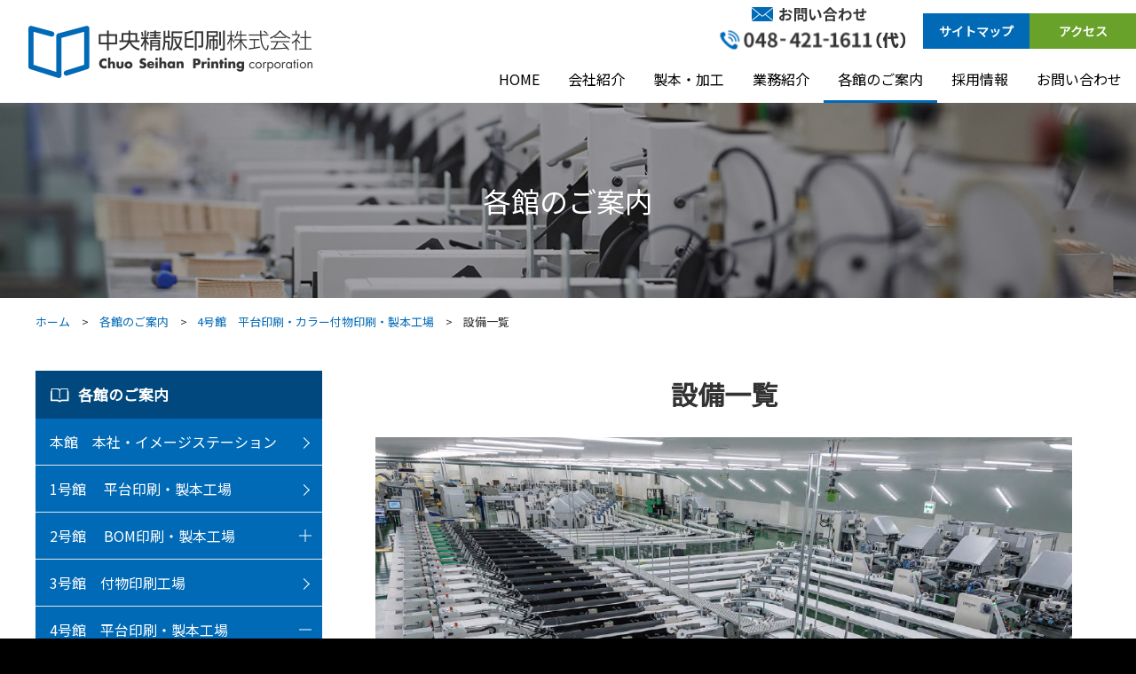

--- FILE ---
content_type: text/html; charset=UTF-8
request_url: https://www.seihan.co.jp/facilities_11.html
body_size: 17643
content:
<!doctype html>
<html lang="ja">
<head>
<meta charset="UTF-8">
<meta http-equiv="X-UA-Compatible" content="IE=edge">
<meta name="viewport" content="width=device-width, initial-scale=1, maximum-scale=2"><title>設備一覧｜中央精版印刷株式会社</title>
<link rel="stylesheet" type="text/css" media="all" href="css/import.css">
<link rel="preconnect" href="https://fonts.googleapis.com">
<link rel="preconnect" href="https://fonts.gstatic.com" crossorigin>
<link href="https://fonts.googleapis.com/css2?family=Noto+Sans+JP&display=swap" rel="stylesheet">
<!--[if IE]>
<link rel="stylesheet" media="all" href="css/ie8.css">
<![endif]-->



<script type="text/Javascript" src="js/ws.js"></script>
<script src="js/jquery-3.6.1.min.js"></script>
<script src="js/jquery-migrate-3.4.0.min.js"></script>
<script type="text/Javascript" src="js/main_nav_fixed.js"></script>
<script type="text/Javascript" src="js/sidemenu_setting.js"></script>
<!-- Google tag (gtag.js) -->
<script async src="https://www.googletagmanager.com/gtag/js?id=G-FC9KB30RZ5"></script>
<script>
  window.dataLayer = window.dataLayer || [];
  function gtag(){dataLayer.push(arguments);}
  gtag('js', new Date());

  gtag('config', 'G-FC9KB30RZ5');
  gtag('config', 'UA-148372304-37');
</script></head>

<body id="facilities_c11" class="facilities_c10 facilities page">

<div id="page">

<header id="header">


    <p id="title"><a href="./"><img src="common/logo_b.png" alt="中央精版印刷株式会社"></a></p>
  
  <div class="right">

          <p id="inquiry_link" class="pc"><a href="inquiry.html"><img src="./common/inquiry_b.png"></a></p>
    
          <p id="tell_number" class="pc"><img src="./common/tell_number_b2.png"></p>
    
    

<div id="navs_wrapper">

<div id="navs">

<ul id="main_nav">

	<li><a href="./">HOME</a></li>	<li><a href="company.html">会社紹介</a></li>	<li><a href="bookbinding.html">製本・加工</a></li>	<li><a href="processing.html">業務紹介</a></li>	<li class="current"><a href="facilities.html">各館のご案内</a></li>	<li><a href="recruit.html">採用情報</a></li>	<li><a href="inquiry.php?id=1">お問い合わせ</a></li></ul>


<div class="main_nav_sp">
	<h2 id="cat_title1"><a href="javascript: void(0);" onclick="kiChangeClass('cat_title1', 'op');kiChangeClass('header_side_menu1', 'open_menu');"><span>会社紹介</span></a></h2>	<ul id="header_side_menu1">
			<li class=""><a href="company_1.html">企業理念</a></li>
				<li class=""><a href="company_2.html">会社概要</a></li>
				<li class=""><a href="company_3.html">会社沿革</a></li>
				<li class=""><a href="company_4.html">アクセス</a></li>
	</ul>
	
	<h2 id="cat_title2"><a href="javascript: void(0);" onclick="kiChangeClass('cat_title2', 'op');kiChangeClass('header_side_menu2', 'open_menu');"><span>製本・加工</span></a></h2>	<ul id="header_side_menu2">
			<li class=""><a href="bookbinding_1.html">製本・加工の種類</a></li>
	</ul>
	
	<h2 id="cat_title3"><a href="javascript: void(0);" onclick="kiChangeClass('cat_title3', 'op');kiChangeClass('header_side_menu3', 'open_menu');"><span>業務紹介</span></a></h2>	<ul id="header_side_menu3">
			<li class=""><a href="processing_1.html">業務紹介</a></li>
	</ul>
	
	<h2 id="cat_title4"><a href="javascript: void(0);" onclick="kiChangeClass('cat_title4', 'op');kiChangeClass('header_side_menu4', 'open_menu');"><span>各館のご案内</span></a></h2>	<ul id="header_side_menu4" class="open_menu">
			<li class=""><a href="facilities_3.html">本館　本社・イメージステーション</a></li>
				<li class=""><a href="facilities_4.html">1号館　 平台印刷・製本工場</a></li>
				<li class=""><a href="facilities_7.html">2号館 　BOM印刷・製本工場</a></li>
				<li class=" child"><a href="facilities_6.html">設備一覧</a></li>
				<li class=""><a href="facilities_8.html">3号館　付物印刷工場</a></li>
				<li class=""><a href="facilities_10.html">4号館　平台印刷・製本工場</a></li>
				<li class="current child"><a href="facilities_11.html">設備一覧</a></li>
	</ul>
		<script>kiChangeClass('cat_title4', 'op');</script>
 
		<ul id="header_side_menu5">
			<li class=""><a href="faq_1.html">製本工程・設備に関して</a></li>
				<li class=""><a href="faq_2.html">お取引・工場見学につきまして</a></li>
	</ul>
	
	<h2 id="cat_title6"><a href="javascript: void(0);" onclick="kiChangeClass('cat_title6', 'op');kiChangeClass('header_side_menu6', 'open_menu');"><span>採用情報</span></a></h2>	<ul id="header_side_menu6">
			<li class=""><a href="recruit_1.html">採用情報</a></li>
	</ul>
	</div>

<ul id="sub_nav">
	<li><a href="sitemap.html">サイトマップ</a></li>	<li><a href="company_4.html">アクセス</a></li></ul>

<p id="inquiry_link" class="sp"><a href="inquiry.html"><img src="./common/inquiry_b.png"></a></p>
<p id="tell_number" class="sp"><a href="tel:048-421-1611"><img src="./common/tell_number_b.png"><a/></p>

<ul id="fcontents_nav" class="clearfix">

	<li><a href="sitemap.html">サイトマップ</a></li>
			<li><a href="content_1.html">プライバシーポリシー（個人情報保護方針）</a></li>	
</ul>

</div>

</div>

    <div id="bottom_buttons">
      <p class="open_navs" id="open_navs_b">
        <span id="mtob_menu">MENU</span>
        <a id="nav_btn" href="javascript: void(0);" onclick="kiChangeClass('mtob_menu' , 'batsu');kiChangeClass('nav_btn' , 'batsu');kiChangeClass('navs_wrapper' , 'close_disp');kiChangeClass('navs' , 'close_disp');kiChangeClass('open_navs_b' , 'batsu');">
          <span id="mtob1">OPEN</span>
          <span id="mtob2">MENU</span>
          <span id="mtob3">CLOSE</span>
        </a>
      </p>
    <p class="go_to_top" id="go_to_top"><a href="#header" onclick="javascript: kiToTop(this , 'header');return false;"></a></p>
    </div>
  </div>


</header><!--/header-->
<div id="page_header_img">
<p>各館のご案内</p>
</div>
<div id="content_wrapper">

<ul id="topicpath">
<li class="home"><a href="./">ホーム</a></li>
    <li><a href="facilities.html">各館のご案内</a></li>
  <li><a href="facilities_10.html">4号館　平台印刷・カラー付物印刷・製本工場</a></li><li class="this">設備一覧</li>
</ul>

<div id="main_column">

<h1>設備一覧</h1>






		<div class="paragraph">
	
	
	
			

				
																								<div class="layout_center">
																			<p class="imagination">
																																				<img src="./kanri/image.php?file=facilities.11.1.png" alt="コルブス3号ライン">
																																		<span>コルブス3号ライン</span>										</p>
																										</div>
																
			
			

			
			
			
			
			



			

		
	
</div>

	<h2 id="heading4">CTP出力</h2>	<div class="paragraph">
	
	<div class="free paragraph_lead"><table border="0" cellpadding="0" cellspacing="0" style="width:100%">
<tbody>
<tr>
<td colspan="1" rowspan="1" style="background-color: rgb(219, 240, 255); border-color: rgb(117, 195, 251); text-align: center; width: 18%;"><span style="font-size:14px">［CTP出力］</span></td>
<td style="border-color:rgb(117, 195, 251); width:48%"><span style="font-size:14px">PT-R8800ⅢZ（CTP）<br />
LP-1310HⅡ（自動現像機）<br />
XR-R60（自動水再利用装置）<br />
XR-2000（現像廃液削減装置）</span></td>
<td style="border-color:rgb(117, 195, 251); text-align:right"><span style="font-size:14px">SCREEN 1台<br />
富士フイルム 1台<br />
富士フイルム 1台<br />
富士フイルム 1台</span></td>
</tr>
</tbody>
</table></div>
	
			

				
				
			
			

			
			
			
			
			



			

		
	
</div>

	<h2 id="heading5">平台本文印刷</h2>	<div class="paragraph">
	
	<div class="free paragraph_lead"><table border="0" cellpadding="0" cellspacing="0" style="width:100%">
<tbody>
<tr>
<td colspan="1" rowspan="1" style="background-color: rgb(219, 240, 255); border-color: rgb(117, 195, 251); text-align: center; width: 18%;"><span style="font-size:14px">［印刷］</span></td>
<td style="border-color:rgb(117, 195, 251); width:48%"><span style="font-size:14px">四六全判両面単色オフセット印刷機 LS-144SP<br />
四六全判両面単色オフセット印刷機 L-144SP</span></td>
<td style="border-color:rgb(117, 195, 251); text-align:right"><span style="font-size:14px">小森コーポレーション 2台<br />
小森コーポレーション 1台</span></td>
</tr>
<tr>
<td style="background-color:rgb(219, 240, 255); border-color:rgb(117, 195, 251); text-align:center"><span style="font-size:14px">［紙積機］</span></td>
<td style="border-color:rgb(117, 195, 251)"><span style="font-size:14px">シートスタッカー（紙積みくん）</span></td>
<td style="border-color:rgb(117, 195, 251); text-align:right"><span style="font-size:14px">海野設計エンジニアリング 1台</span></td>
</tr>
</tbody>
</table>

<p>&nbsp;</p></div>
	
			

				
				
			
			

			
			
			
			
			



			

		
	
</div>

	<h2 id="heading3">コルブス３号ライン</h2>	<div class="paragraph">
	
	<div class="free paragraph_lead"><table border="0" cellpadding="0" cellspacing="0" style="width:100%">
<tbody>
<tr>
<td colspan="1" rowspan="1" style="background-color: rgb(219, 240, 255); border-color: rgb(117, 195, 251); text-align: center; width: 18%;"><span style="font-size:14px">［断裁］</span></td>
<td style="border-color:rgb(117, 195, 251); width:48%"><span style="font-size:14px">eRc137DX、給紙ユニット RSL、紙揃え機<br />
アンローダ/RU5.0<br />
アンローダパレット搬送装置</span></td>
<td style="border-color:rgb(117, 195, 251); text-align:right"><span style="font-size:14px">イトーテック 1台<br />
イトーテック 2台<br />
テクノ・アイ 1台</span></td>
</tr>
<tr>
<td colspan="1" style="background-color:rgb(219, 240, 255); border-color:rgb(117, 195, 251); text-align:center; width:20%"><span style="font-size:14px">［貼込］</span></td>
<td style="border-color:rgb(117, 195, 251); width:48%"><span style="font-size:14px">貼込機 THS-10（10駒）SIVIS-2&alpha;（カメラ）<br />
オートローダー（中心振分式）</span></td>
<td style="border-color:rgb(117, 195, 251); text-align:right"><span style="font-size:14px">東京出版機械 1台<br />
エスケイセールス 2台</span></td>
</tr>
<tr>
<td style="background-color:rgb(219, 240, 255); border-color:rgb(117, 195, 251); text-align:center">
<p><span style="font-size:14px">［連結折］</span></p>

<p><span style="font-size:14px">［別折］</span></p>
</td>
<td style="border-color:rgb(117, 195, 251)"><span style="font-size:14px">本文16&times;16<br />
コンビエイトB2型<br />
パレット積み角折検知付<br />
VC-R7（カメラ）<br />
本文16&times;16<br />
コンビエイトB2型パレット積み仕様<br />
本文8&times;8<br />
コンビエイトB2型パレット積み仕様<br />
本文16&times;16、本文8&times;8<br />
折丁スタッカー、バンドラー<br />
（自動結束）<br />
コンパクトエイト56-4枚羽根<br />
オリスターA2型4枚羽根</span></td>
<td style="border-color:rgb(117, 195, 251); text-align:right">
<p><span style="font-size:14px">&nbsp;　<br />
正栄機械製作所 14台</span></p>

<p>&nbsp;</p>

<p><span style="font-size:14px">ヴァンカンパニー 14台</span></p>

<p>&nbsp;</p>

<p><span style="font-size:14px">正栄機械製作所 1台</span></p>

<p>&nbsp;</p>

<p><span style="font-size:14px">正栄機械製作所 1台</span></p>

<p>&nbsp;</p>

<p><span style="font-size:14px">テクノ・アイ 2台</span></p>

<p>&nbsp;</p>

<p><span style="font-size:14px">正栄機械製作所 1台<br />
正栄機械製作所 1台</span></p>
</td>
</tr>
<tr>
<td style="background-color:rgb(219, 240, 255); border-color:rgb(117, 195, 251); text-align:center"><span style="font-size:14px">［丁合］</span></td>
<td style="border-color:rgb(117, 195, 251)"><span style="font-size:14px">丁合機（ZU842C）18駒<br />
丁合機カメラ ALMAGIX-Ⅲ 18駒<br />
カム&amp;ゴー</span></td>
<td style="border-color:rgb(117, 195, 251); text-align:right"><span style="font-size:14px">コルブス 1台<br />
ウェブテック 1台<br />
エスケイセールス 1台</span></td>
</tr>
<tr>
<td style="background-color:rgb(219, 240, 255); border-color:rgb(117, 195, 251); text-align:center"><span style="font-size:14px">［バインダー］</span></td>
<td style="border-color:rgb(117, 195, 251)"><span style="font-size:14px">KM410並製バインダーライン<br />
VC-R7（カメラ）<br />
ブックスプリッター（TR162）</span></td>
<td style="border-color:rgb(117, 195, 251); text-align:right"><span style="font-size:14px">コルブス 1台<br />
ヴァンカンパニー 1台<br />
コルブス 1台</span></td>
</tr>
<tr>
<td style="background-color:rgb(219, 240, 255); border-color:rgb(117, 195, 251); text-align:center"><span style="font-size:14px">［三方断裁］</span></td>
<td style="border-color:rgb(117, 195, 251)"><span style="font-size:14px">自動三方断裁機T-300</span></td>
<td style="border-color:rgb(117, 195, 251); text-align:right"><span style="font-size:14px">芳野マシナリー 1台</span></td>
</tr>
<tr>
<td style="background-color:rgb(219, 240, 255); border-color:rgb(117, 195, 251); text-align:center"><span style="font-size:14px">［仕上］</span></td>
<td style="border-color:rgb(117, 195, 251)"><span style="font-size:14px">NK-53型トライオート（並製）<br />
VC-R7（カメラ）<br />
クラフトパッカーOT41S</span></td>
<td style="border-color:rgb(117, 195, 251); text-align:right"><span style="font-size:14px">西岡製作所 1台<br />
ヴァンカンパニー 1台<br />
山田機械工業 1台</span></td>
</tr>
</tbody>
</table>

<p><span style="font-size:14px">＊小森コーポレーションオフセット印刷機は全てPQA-SV5搭載</span></p></div>
	
			

				
				
			
			

			
			
			
			
			



			

		
	
</div>

<!--/main_column--></div>

<div id="side_column">

<div id="menu">

	<div class="menu company">
	<h2 class="cat_ttl">会社紹介</h2>
	<ul id="company" class="side_menu">
			<li class="parent_item no_child"><a href="company_1.html">企業理念</a></li>
	

				<li class="parent_item no_child"><a href="company_2.html">会社概要</a></li>
	

				<li class="parent_item no_child"><a href="company_3.html">会社沿革</a></li>
	

				<li class="parent_item no_child"><a href="company_4.html">アクセス</a></li>
	

	</ul>
	</div>

	<div class="menu bookbinding">
	<h2 class="cat_ttl">製本・加工</h2>
	<ul id="bookbinding" class="side_menu">
			<li class="parent_item no_child"><a href="bookbinding_1.html">製本・加工の種類</a></li>
	

	</ul>
	</div>

	<div class="menu processing">
	<h2 class="cat_ttl">業務紹介</h2>
	<ul id="processing" class="side_menu">
			<li class="parent_item no_child"><a href="processing_1.html">業務紹介</a></li>
	

	</ul>
	</div>

	<div class="menu facilities">
	<h2 class="cat_ttl">各館のご案内</h2>
	<ul id="facilities" class="side_menu current">
			<li class="parent_item no_child"><a href="facilities_3.html">本館　本社・イメージステーション</a></li>
	

				<li class="parent_item no_child"><a href="facilities_4.html">1号館　 平台印刷・製本工場</a></li>
	

				<li class="parent_item child_exist"><a href="facilities_7.html">2号館 　BOM印刷・製本工場</a></li>
			<li class="facilities_c7 child_item"><a href="facilities_7.html">業務案内</a></li>
	

				<li class="facilities_c7 child_item"><a href="facilities_6.html">設備一覧</a></li>
	

				<li class="parent_item no_child"><a href="facilities_8.html">3号館　付物印刷工場</a></li>
	

				<li class="parent_item child_exist"><a href="facilities_10.html">4号館　平台印刷・製本工場</a></li>
			<li class="facilities_c10 child_item"><a href="facilities_10.html">業務案内</a></li>
	

				<li class="facilities_c10 child_item current"><a href="facilities_11.html">設備一覧</a></li>
	

	</ul>
	</div>

	<div class="menu faq">
	<h2 class="cat_ttl"></h2>
	<ul id="faq" class="side_menu">
			<li class="parent_item no_child"><a href="faq_1.html">製本工程・設備に関して</a></li>
	

				<li class="parent_item no_child"><a href="faq_2.html">お取引・工場見学につきまして</a></li>
	

	</ul>
	</div>

	<div class="menu recruit">
	<h2 class="cat_ttl">採用情報</h2>
	<ul id="recruit" class="side_menu">
			<li class="parent_item no_child"><a href="recruit_1.html">採用情報</a></li>
	

	</ul>
	</div>

	<div class="menu content">
		<li><a href="content_1.html">プライバシーポリシー（個人情報保護方針）</a></li>	</div>

	<div class="menu inquiry">
	<ul id="side_menu">
			<li><a href="inquiry.php?id=1">お問い合わせ</a></li>
	</ul>
	</div>


</div>


<!--/side_column--></div>


<!--/content_wrapper--></div>

<footer id="footer">
	<div class="inner">
		<div class="left">
			<img class="site_name" src="common/logo.png" alt="中央精版印刷株式会社">
			<p id="footer_lead">本館：本社・イメージステーション<br />
〒335-0032　埼玉県戸田市美女木東1-1-11<br />
TEL：048-421-1611(代)</p>
		</div>
			<ul id="sub_cont_list">
<li><a href="sitemap.html">サイトマップ</a></li>
	<li><a href="content_1.html">プライバシーポリシー（個人情報保護方針）</a></li>
</ul>
			<p id="footer_copyright">&copy; Chuo Seihan Printing Co., Ltd. All Rights Reserved.</p>

	</div>
</footer>

<!--/home--></div>

</body>
</html>


--- FILE ---
content_type: text/css
request_url: https://www.seihan.co.jp/css/import.css
body_size: 383
content:
@charset "utf-8";

/*
	Site Name: connetta WEB Smart3
	Description: style import
	Version: 1.0
	Author: DIS_ART_WORKS
*/

/* Set Base Style
----------------------------------------- */
@import "init.css";
@import "base.css";
@import "home.css";
@import "home_op.css";
@import "base_op.css";
@import "page.css";
@import "page_op.css";
@import "inquiry.css";
@import "inquiry_op.css";


--- FILE ---
content_type: text/css
request_url: https://www.seihan.co.jp/css/init.css
body_size: 2308
content:
@charset "utf-8";

/*
 * Site Name: connetta WEB Smart5
 * File Name init.css
 * Description: initial setting
 * Version: 1.0
 * Author: DIS_ART_WORKS
 */

/*
init
--------------------*/
html, body, div, span, object, iframe,h1, h2, h3, h4, h5, h6, p, blockquote, pre,abbr, address, cite, code,del, dfn, em, img, ins, kbd, q, samp,small, strong, sub, sup, var,b, i,dl, dt, dd, ol, ul, li,fieldset, form, label, legend,table, caption, tbody, tfoot, thead, tr, th, td,article, aside, dialog, figure, footer, header,hgroup, menu, nav, section,time, mark, audio, video
{
	margin: 0;
	padding: 0;
	font-size: 100%;
	font-weight:normal;
	list-style:none;
}

/*
base tag setting
--------------------*/
html {
	font-size: 100%;
	background-color: #000;
}
body {
	-ms-text-size-adjust: 100%;
	-webkit-text-size-adjust: 100%;
	font-family: 'Noto Sans JP', "Yu Gothic Medium", "游ゴシック Medium", YuGothic, "游ゴシック体", "メイリオ", Meiryo, "ヒラギノ角ゴ ProN W3", "Hiragino Kaku Gothic ProN", sans-serif;
	font-size: 16px;
	color: #333;
	line-height: 1.75;
	background-color: #fff;
}

img {
	max-width: 100%;
	height: auto;
	border: none;
	vertical-align: bottom;
}

table {
	border-collapse: collapse;
	border-spacing: 0;
}

table td,
table th {
	border-width: 1px;
	border-style: solid;
}

a {
	color: #000;
	text-decoration: none;
	outline: none;
}

a:hover {
	text-decoration: underline;
}

/* base id setting
-------------------------------------------------------------------------------------*/
#content_wrapper:before,
#footer:before,
#topicpath:before,
#content_wrapper:after,
#footer:after,
#topicpath:after
 {
	content: "";
	display: table;
}

#content_wrapper:after,
#header:after,
#footer:after,
#topicpath:after
 {
	clear: both;
}

#content_wrapper,
#header,
#footer,
#topicpath
 {
	zoom: 1;
}

#content_wrapper {
	width: 100%;
}


@media only screen and (max-width: 1200px){

	.page #content_wrapper,
	#footer .inner {
		width: 98%;
	}

}

#header .inner,
#content_wrapper,
#footer .inner {
	margin: 0 auto;
	text-align: left;
	min-width: 320px;
}



/*width setting
---------------------------------------------------------------*/
#header .inner {
	max-width: 1500px;
}

#footer .inner {
	max-width: 1200px;
}

#main_column {
	width: 70.75%;
}

#side_column {
	width: 26.9%;
}


--- FILE ---
content_type: text/css
request_url: https://www.seihan.co.jp/css/base.css
body_size: 13321
content:
@charset "utf-8";

/*
 * Site Name: connetta WEB Smart5
 * File Name base.css
 * Description: Basic Style
 * Version: 1.0
 * Author: DIS_ART_WORKS
 */


/*
 base tag
 ------------------------------------------------- */
h1{
	margin: 0 0 0.75em;
}

#header h1,
#header p#title{
	margin: 0;
	padding-left: 2.5vw;
}

h2 {
	margin: 0 0 1em;
}


#side_column h2 {
	padding: 0.5em;
	color: #FFFFFF;
	line-height: 1.8em;
	font-weight: normal;
	background-color: #000;
	margin: 0 0 2em;
}

/* base class
----------------------------------------------------------- */

/* For modern browsers */
.clearfix:before,
.clearfix:after {
	content: "";
	display: table;
}

.clearfix:after {
	clear: both;
}

/* For IE 6/7 (trigger hasLayout) */
.clearfix {
	zoom: 1;
}

.disp_none{
	display: none;
}



/* Base Contents, Layout
----------------------------------------------------------- */

/* --- header --- */
#header {
	position: relative;
	display: flex;
	justify-content: space-between;
	align-items: center;
	width: 100%;
  box-sizing: border-box;
}

#header .right {
	width: 64%;
	position: relative;
}

#tell_number {
	position: absolute;
	top: 28px;
	right: 260px;
}

#tell_number.sp {
	display: none;
}

#inquiry_link {
	position: absolute;
	top: 8px;
	right: 303px;
	line-height: 1;
}

#inquiry_link.sp {
	display: none;
}

#inquiry_link.pc:hover {
	opacity: 0.7;
}

/* --- main --- */
#content_wrapper {
	position: relative;
}

#main_column {
	float: right;
	margin: 0.75em 0 0;
}

#internal_link,
.paragraph {
	margin-left: 32px;
	margin-right: 32px;
}


/* --- side --- */
#side_column {
	float: left;
	padding: 0.75em 0 0;
}

#side_column .menu {
  display: none;
}

body.company #side_column .menu.company,
body.bookbinding #side_column .menu.bookbinding,
body.processing #side_column .menu.processing,
body.facilities #side_column .menu.facilities,
body.faq #side_column .menu.faq,
body.recruit #side_column .menu.recruit,
body.content #side_column .menu.content,
#inquiry #side_column .menu.inquiry {
	display: block;
}

#side_column .menu .cat_ttl {
	margin: 0;
	padding: 0.75rem 1.75rem 0.75rem 3rem;
	font-size: 1.05rem;
	font-weight: bold;
	background-color: #00487d;
	position: relative;
}

#side_column .menu .cat_ttl::before {
	content: "";
	display: block;
	width: 21px;
	height: 16px;
	background-image: url(../images/page/sidemenu_icon.png);
	position: absolute;
	top: 20px;
	left: 1em;
}

#side_column .menu li {
	border-bottom: 1px solid #e6e6e6;
}

#side_column .menu li.child_item {
	display: none;
}

#side_column .menu li.child_item.visible {
	display: block;
}

#side_column .menu li a {
	display: block;
	padding: 0.75rem 1.75rem 0.75rem 1rem;
	color: #fff;
	background-color: #006ab7;
	position: relative;
}

#side_column .menu li.child_item a {
  padding-left: 2.75rem;
}

#side_column .menu li a::after {
	content: '';
	width: 8px;
	height: 8px;
	border: 0px;
	border-top: solid 1px #fff;
	border-right: solid 1px #fff;
	-ms-transform: rotate(45deg);
	-webkit-transform: rotate(45deg);
	transform: rotate(45deg);
	position: absolute;
	top: 1.85rem;
	right: 1rem;
	margin-top: -7px;
}

#side_column .menu li.child_item a::after {
	right: auto;
	left: 1.5rem;
}

#side_column .menu li a:hover {
	transition: all 300ms;
	background-color: #0b82d8;
	text-decoration: none;
}

#side_column .menu li.current a {
	background-color: #0b82d8;
}

/* ＋マーク */
#side_column .menu li.parent_item.child_exist a::before,
#side_column .menu li.parent_item.child_exist a::after{
    content: "";
    position: absolute;
    top: 50%;
    left: auto;
    right: 18px;
    display: block !important;
    width: 1px;
    height: 14px;
		background: #fff;
    border: none;
		margin-top: 0;
}

#side_column .menu li.parent_item.child_exist a::before{
    transform: translate(-50%,-50%) rotate(90deg);
		transition: all 300ms;
}

#side_column .menu li.parent_item.child_exist a::after{
    transform: translate(-50%,-50%) rotate(0deg);
		transition: all 300ms;
}

#side_column .menu li.parent_item.child_exist a:hover::before,
#side_column .menu li.parent_item.child_exist a:hover::after,
#side_column .menu li.parent_item.child_exist a.on::before,
#side_column .menu li.parent_item.child_exist a.on::after{
	background: #fff;
}

/* 親ページを開いた時 */
#side_column .menu li.parent_item.child_exist a.on::before{
    transform: translate(-50%,-50%) rotate(270deg);
    top: calc(50% + 0px);
}

#side_column .menu li.parent_item.child_exist a.on::after{
	transform: rotate(90deg);
	opacity: 0;
}


/* --- footer --- */

#footer {
	clear: both;
	margin: 0 auto;
	padding: 4rem 0;
	background-color: #00487d;
	color: #fff;
}

#footer .inner {
	display: flex;
	justify-content: space-between;
}

#footer .upper {
	width: 100%;
}

#footer .right {
	display: flex;
	flex-flow: column;
	justify-content: flex-end;
}

#footer #chuo_fsc {
		max-width: 522px;
		font-size: 13px;
		background-color: #fff;
		color: #00487d;
		box-sizing: border-box;
    margin-bottom: 30px;
		padding: 26px;
border-radius: 8px;
}

#footer #chuo_fsc p {
		margin-bottom: 2em;
}

#footer #chuo_fsc .flex {
	display: flex;
	align-items: flex-start;
	gap: 26px;
}

#footer #chuo_fsc .point {
	padding: 0.75em;
	border: solid 1px #fff;
}

#footer #chuo_fsc table {
	width: 100%;
}

#footer #chuo_fsc th,
#footer #chuo_fsc td {
	padding: 0.5em;
}

#footer #chuo_fsc th {
	color: #00487d;
}

#footer #chuo_fsc td {
	border-color: #00487d;
}


#footer #footer_nav {
	display: flex;
	justify-content: center;
  margin: 0 auto 30px;
}

#footer #footer_nav .cat_group {
	margin-right: 3%;
	display: flex;
	flex-flow: column;
}

#footer #footer_nav .cat_group:last-of-type {
	margin-right: 0;
}

#footer #footer_nav a {
	color: #fff;
	font-size: 0.85rem;
	position: relative;
  padding-left: 1em;
}

#footer #footer_nav li a::before {
	content: '';
	width: 5px;
	height: 5px;
	border: 0px;
	border-top: solid 1px #fff;
	border-right: solid 1px #fff;
	-ms-transform: rotate(45deg);
	-webkit-transform: rotate(45deg);
	transform: rotate(45deg);
	position: absolute;
	top: 1rem;
	left: 0;
	margin-top: -7px;
}

#footer #footer_nav .cat_name,
#footer #footer_nav .cat_name > a {
	font-size: 1rem;
	font-weight: bold;
	margin: 0 0 0.75rem;
}

#footer .site_name {
	margin: 0 0 1.5rem;
}

#footer #footer_lead {
	font-size: 0.85rem;
}

#footer ul#sub_cont_list {
	margin: 0 0 1.5rem;
	display: flex;
}

#footer ul#sub_cont_list li {
	padding-right: 1.5rem;
}

#footer ul#sub_cont_list li a {
	display: block;
	font-size: 14px;
	color: #fff;
	position: relative;
}

#footer #footer_copyright {
	font-size: 0.85rem;
}


/* head nav
------------------------------------------------------------ */

/* --- trigger of slide nav --- */
#header #open_navs{
	display: none;
}

/* --- base of slide nav --- */
#main_nav_sp {
	display: none;
}

#navs_wrapper {
	position: relative;
}

#navs h2#navs_head {
	display: none;
}

/* --- header sub nav --- */
ul#sub_nav {
	position: absolute;
	top: -50px;
  right: 0;
	display: flex;
}

ul#sub_nav li a {
	display: block;
	width: 120px;
	text-align: center;
	padding: 0.5rem 0;
	font-size: 0.875rem;
	font-weight: bold;
	color: #fff;
}

ul#sub_nav li:nth-child(1) a {
	background-color: #006ab7;
}

ul#sub_nav li:nth-child(2) a {
	background-color: #68a22b;
}

ul#sub_nav li.current a,
ul#sub_nav li.current a:hover,
ul#sub_nav li a:hover {
	opacity: 0.8;
	text-decoration: none;
}


/* --- header main nav --- */
ul#main_nav {
	max-width: 1200px;
	margin: 65px auto 0;
	display: flex;
	justify-content: flex-end;
}

ul#main_nav li {
	position: relative;
	/* flex-grow: 1; */
	padding-bottom: 3px;
}

ul#main_nav li a {
	display: block;
	text-align: center;
	line-height: 1;
	padding: 1rem 1rem;
	color: #000;
}

ul#main_nav li a:hover {
	text-decoration: none;
}

ul#main_nav li.current a::after,
ul#main_nav li a:hover::after {
	content: '';
	width: 100%;
	height: 3px;
	background-color: #006ab7;
	position: absolute;
	bottom: 0;
	left: 0;
}


#header.scrolled ul#main_nav {
	max-width: 100%;
	width: 100%;
	background-color: #006ab7;
	position: fixed;
	top: 0;
	left: 0;
	right: 0;
	margin-top: 0;
	justify-content: center;
	z-index: 10;
}

#header.scrolled ul#main_nav li::before {
  content: '';
  display: block;
  width: 1px;
  height: 14px;
  background-color: #ffffff;
  position: absolute;
  top: 18px;
  left: 0;
}

#header.scrolled ul#main_nav li:last-child::after {
	content: '';
	display: block;
	width: 1px;
	height: 14px;
	background-color: #ffffff;
	position: absolute;
	top: 18px;
	right: 0;
}

#header.scrolled ul#main_nav li a {
	color: #fff;
}

#header.scrolled ul#main_nav li a:hover {
	text-decoration: underline;
}



/* --- side nav in header --- */
.main_nav_sp{
	display: none;
}

ul#fcontents_nav {
		display: none;
}




/* head nav
------------------------------------------------------------ */

/* --- trigger of slide nav --- */

/* -- メニューボタン -- */
#open_navs_b {
	width: 34px;
	height: 34px;
	padding: 10px;
	display: none;
	position: absolute;
	top: -15px;
	right: 3%;
	z-index: 11000;
}

#nav_btn {
	display: block;
	width: 38px;
	height: 38px;
	/* position: fixed; */
	position: absolute;
	top: 11px;
	right: 13%;
	z-index: 100000;
	margin: 0;
	padding: 0;
	transform: translate3d(0,0,0);
	transition: all 300ms;
	overflow: hidden;
}

#nav_btn span {
	transform: translate3d(0,0,0);
	transition: all 300ms;
	display: block;
	background: #006ab7;
	width: 36px;
	height: 4px;
	position: absolute;
	left: 0;
	top: 0;
	overflow: hidden;
	border-radius: 2px;
	text-indent: -99999px;
}
#home #nav_btn span {
	background: #fff;
}
#home #nav_btn.batsu span {
	background: #006ab7;
}

#open_navs_b span#mtob_menu {
	position: absolute;
	top: -10px;
	font-size: 13px;
	font-weight: bold;
	color: #006ab7;
}
#home #open_navs_b span#mtob_menu {
	color: #fff;
	transition: all 1.0s;
}
#home #open_navs_b span#mtob_menu.batsu {
	color: #006ab7;
}

#nav_btn span#mtob1 {
	top: 0;
	z-index: 1000001;
}
#nav_btn span#mtob2 {
	top: 10px;
	z-index: 1000002;
}
#nav_btn span#mtob3 {
	top: 20px;
	z-index: 1000003;
}

#nav_btn.batsu span {
	background: #006ab7;
}

#nav_btn.batsu {
	transform: rotate(90deg);
	-moz-transform: rotate(90deg);
}

#nav_btn.batsu span#mtob1 {
	transform: translate(0px , 16px) rotate(45deg);
}
#nav_btn.batsu span#mtob2 {
	opacity: 0;
}
#nav_btn.batsu span#mtob3 {
	transform: translate(0px , -4px) rotate(-45deg);
}


/* Banner
----------------------------------------------------------- */
ul#side_banner,
ul#bottom_banner {
	clear: both;
	padding: 2em 0 0;
	margin: 0;
	width: 100%;
	line-height: 1;
	list-style-type:none;
}

ul#side_banner{
	padding: 0 0 0;
}


ul#side_banner li{
	display: block;
	margin:0 0 1em;
	padding:0;
}

ul#bottom_banner li{
	display:inline-block;
	margin:0 0.5% 3px 0;
	padding:0;
	width: 19.5%;
}

ul#side_banner li img,
ul#bottom_banner li img{
	width: 100%;
}

ul#side_banner li a,
ul#bottom_banner li a{
	text-decoration: none;
}

ul#side_banner li a:hover,
ul#bottom_banner li a:hover{
	text-decoration: none;
	transition: all 300ms;
	-moz-opacity: 0.7;
	opacity: 0.7;
	filter:alpha(opacity=70);
}

ul#side_banner li:nth-child(5n),
ul#bottom_banner li:nth-child(5n){
	margin-right:0;
}

/* Page Component
----------------------------------------------------------- */

/* --- to top --- */
.go_to_top{
	position: fixed;
	right: 3%;
	bottom: 150px;
	clear: both;
	text-align: left;
	z-index: 999999;
}

.go_to_top a {
	display: block;
	position: relative;
	color: #000;
	background-color: #000;
	width: 34px;
	height: 34px;
	padding: 10px;
	margin: 0 1px 0 auto;
  border-radius: 30px;
	overflow: hidden;
	z-index: 999;
	border: solid #fff 1px;
	opacity: 0.7;
}

.go_to_top a:hover {
	transition: all 300ms;
	background-color: #006AB7;
	/* -moz-opacity: 0.5;
	opacity: 0.5;
	filter: alpha(opacity=50); */
}

.go_to_top a:before ,
.go_to_top a:after {
	position: absolute;
	display: block;
	content:"";
	color: #fff;
	background: #fff;
	width: 30%;
	height: 3px;
	line-height: 3px;
	bottom: 12px;
}

.go_to_top a:before{
	transform: translate(-14px, 25px) rotate(45deg);
	right: 0;
	top: 0;
}

.go_to_top a:after {
	transform: translate(14px, 25px) rotate(-45deg);
	left: 0;
	top: 0;
}

/* --- topic path(pankuzu) --- */
ul#topicpath {
	margin: 1rem 0 2rem;
	display: flex;
	flex-wrap: wrap;
}

ul#topicpath li {
	padding: 0 1em 0 1.5em;
	font-size:81.25%;
	position: relative;
}

ul#topicpath li:not(:first-child):before {
	content: ">";
	position: absolute;
	left: 0;
}

ul#topicpath li.home {
	padding-left: 0;
}

ul#topicpath li a {
	color: #006ab7;
}

ul#topicpath li a:hover {
	text-decoration: underline;
}


/* Others
----------------------------------------------------------- */

/* --- modify strigns contents --- */

.free {
	margin-bottom: 2em;
	text-align:left;
}
.free a {
	text-decoration: underline;
}


.free table{
	border-collapse:collapse;
	border:1px solid #CCCCCC;
	margin:10px auto 15px;
}

.free table td,
.free table th{
	border:1px solid #CCCCCC;
	padding: 0.2em;
}

.free li{
	padding:0 0 0 0.5em;
}
.free ul,
.free ol{
	list-style-position: outside ;
	margin: 0 0 0 1.5em;
	display: block;
}

.free ul li{
	list-style: inside inherit inherit;
	list-style-type: disc;
}

.free ol li{
	list-style: inside inherit inherit;
	list-style-type: decimal;
}


.free strong{
	font-weight: bold;
}


--- FILE ---
content_type: text/css
request_url: https://www.seihan.co.jp/css/home.css
body_size: 13436
content:
@charset "utf-8";

/*
 * Site Name: connetta WEB Smart5
 * File Name homecss
 * Description: index.php Style
 * Version: 1.0
 * Author: DIS_ART_WORKS
 */




/*
layout
----------------------------------------- */
#home header {
	background-color: rgba(0,106,183,0.6);
	position: absolute;
	z-index: 1;
}

#home #main_column h2 {
	font-size: 2.375rem;
	font-weight: bold;
	text-align: center;
	line-height: 1.5;
}

#home .w900 {
	max-width: 900px;
	margin: 0 auto;
}

#home .w950 {
	max-width: 950px;
	margin: 0 auto;
}

#home .w1200 {
	max-width: 1200px;
	margin: 0 auto;
}

#home .w1500 {
	max-width: 1500px;
	margin: 0 auto;
}

#home #main_column{
	margin-top: 60px;
	float: none;
	width: 100%;
}

#home #side_column{
	padding-top: 30px;
}

/*
Parts
----------------------------------------- */
#home .button:hover {
	text-decoration: none;
	opacity: 0.8;
	transition: all 300ms;
}

#home .top_section {
	margin-bottom: 50px;
}


/*
main_images movie
----------------------------------------- */
#home.movie #header_wrapper {
    background: rgba(0, 0, 0, 0.3);
}

#home.movie #main_visual{
	line-height: 0;
    position: relative;
}

#home.movie #main_visual video {
    position: relative;
	top: 0;
	left: 0;
	right: 0;
	bottom: 0;
	min-width: 100%;
/*	min-height: 100%;*/
	width: auto;
	height:45vw;
/*	height: auto;:?
	max-width: 100%;
 /*   height: 850px;*/
    object-fit: cover;
}


/*
keyframes
----------------------------------------- */
@keyframes fadeTopLeft { /* 左上からササっと */
	0% {
		opacity: 0;
		transform: translate(-200%, -200%);
	}
	100% {
		opacity: 1;
		transform: translate(0, 0);
	}
}

@keyframes fadeTop { /* 下から上 */
	0% {
		opacity: 0;
		transform: translate(0, 50%);
	}
	100% {
		opacity: 1;
		transform: translate(0, 0);
	}
}
@keyframes fadeBottom { /* 上から下 */
	0% {
		opacity: 0;
		transform: translate(0, -50%);
	}
	100% {
		opacity: 1;
		transform: translate(0, 0);
	}
}
@keyframes fadeRight { /* 左から右 */
	0% {
		opacity: 0;
		transform: translate(-50%, 0);
	}
	100% {
		opacity: 1;
		transform: translate(0, 0);
	}
}
@keyframes fadeLeft { /* 右から左 */
	0% {
		opacity: 0;
		transform: translate(50%, 0);
	}
	100% {
		opacity: 1;
		transform: translate(0, 0);
	}
}

@keyframes fadeUp { /* 浮かび上がる */
	50% {
		opacity: 0;
	}
	100% {
		opacity: 1;
	}
}

@keyframes blink{
    0% {opacity:0;}
    100% {opacity:1;}
}

/*
Effect
----------------------------------------- */
.fade_up {
	opacity: 0.1;
	transform : translate(0, 60px);
	transition : all 500ms;
}
.fade_up.visible {
	opacity: 1;
	transform: translate(0, 0);
}

.fade_down {
	opacity: 0.1;
	transform : translate(0, 0);
	transition : all 500ms;
}
.fade_down.visible {
	opacity: 1;
	transform: translate(0, 60px);
}

.fade_right {
	opacity: 0.1;
	transform : translate(-60px, 0);
	transition : all 1000ms;
}
.fade_right.visible {
	opacity: 1;
	transform: translate(0px, 0);
}

.fade_left {
	opacity: 0.1;
	transform : translate(60px, 0);
	transition : all 1000ms;
}
.fade_left.visible {
	opacity: 1;
	transform: translate(0, 0);
}


/*
header
----------------------------------------- */
#site_lead {
	color: #fff;
}

#home ul#main_nav li a {
	color: #fff;
}



/*
main_visual
----------------------------------------- */

#top_slider {
	/* height: 850px; */
}

#top_slider .slick-slide img {
	width: auto;
	min-width: 100%;
	height: 850px;
	object-fit: cover;
}

#main_visual {
	position: relative;
	/* height: 850px; */
}

#main_visual .slide-arrow {
	position: absolute;
	top: calc(50% - 34px);
	z-index: 1;
}

#main_visual .slide-arrow:hover {
	opacity: 0.8;
	transition: all 300ms;
}

#main_visual .slide-arrow.prev-arrow {
	left: 0;
}

#main_visual .slide-arrow.next-arrow {
	right: 0;
}
#main_visual .catch_pic img {
	position: absolute;
	top: 0;
	bottom: 0;
	right: 0;
	left: 0;
	margin: auto;
	padding-bottom: 300px;
	box-sizing: border-box;
	}

#main_visual .catch_pic .catch_icon {
    position: absolute;
    margin: auto;
    top: 42%;
    right: 0;
    left: 0;
}

.blinking {
    animation: blink 3s ease-in-out infinite alternate;
}




#main_visual #panel_list_wrap {
	position: absolute;
	bottom: 30px;
	left: 0;
	right: 0;
	margin: auto;
	background-color: rgba(0,106,183,0.6);
	box-sizing: border-box;
	padding: 10px 20px 20px;
	opacity: 0;
	visibility: hidden;
	transform: translateY(30px);
	transition: all 500ms;
    max-width: 636px;
}

#main_visual #panel_list_wrap.fade {
	opacity: 1;
  visibility: visible;
  transform: translateY(0px);
}

#main_visual #panel_list_wrap h2 {
	color: #fff;
  font-size: 1.25rem;
  text-align: center;
  line-height: 1.5;
  margin-bottom: 0.5em;
}

#main_visual #panel_list {
	display: flex;
	justify-content: space-between;
	flex-wrap: wrap;
}

#main_visual #panel_list .item {
	width: calc((100% - 20px) / 2);
	background-color: rgba(255,255,255,0.7);
	text-align: center;
	padding: 20px 20px 20px;
	box-sizing: border-box;
}

#main_visual #panel_list .ttl {
	font-size: 1rem;
	font-weight: bold;
	margin-bottom: 1rem;
}

#main_visual #panel_list .js-video-button {
	position: relative;
	display: block;
}

#main_visual #panel_list .js-video-button::before {
	content: "";
	display: block;
	width: 75px;
	height: 58px;
	background-image: url(../images/home/icon_play_bg.png);
	background-size: contain;
	background-repeat: no-repeat;
	position: absolute;
	top: 0;
	left: 0;
	right: 0;
	bottom: 0;
	margin: auto;
	filter: brightness(0);
  opacity: 0.5;
}

#main_visual #panel_list .js-video-button::after {
	content: "";
	display: block;
	width: 19px;
	height: 22px;
	background-image: url(../images/home/icon_play.png);
  background-size: contain;
	background-repeat: no-repeat;
	position: absolute;
	top: 0;
	left: 0;
	right: 0;
	bottom: 0;
	margin: auto;
}

#main_visual #panel_list .js-video-button:hover::before {
	opacity: 1;
	filter: brightness(1);
	transition: all 200ms;
}

#main_visual #panel_list .txt {
	margin: 0.4rem 0;
	font-size: 0.8em;
	line-height: 1.5;
}

#main_visual .link_button {
	margin: 0 auto;
	padding: 0.5rem 0;
	border-radius: 30px;
	box-sizing: border-box;
	text-align: center;
	display: block;
}

#main_visual > .link_button {
	color: #fff;
	border: solid 2px #fff;
	width: 420px;
	padding: 0.75rem 0;
}

#main_visual > .link_button:hover {
	color: #333;
  background-color: rgba(255,255,255,0.7);
  font-weight: bold;
	text-decoration: none;
	transition: all 300ms;
}

#main_visual #panel_list .link_button {
	background-color: #006ab7;
	color: #fff;
	font-size: 0.85rem;
	width: 250px;
	max-width: 100%;
    padding: 15px 0;
}

#main_visual #panel_list .link_button:hover {
	opacity: 0.8;
	text-decoration: none;
}



/*
TOPコンテンツ1
----------------------------------------- */
#top_section1 {
padding: 80px 40px;
    background-image: url(../images/home/section1_bg.png);
    background-repeat: no-repeat;
    background-size: cover;
    background-color: #eff7fd;
}

#top_section1 > .ttl {
/*	color: #fff;*/
}

#top_section1 .link_button {
margin: 0 auto 50px;
    padding: 0.5rem 0;
    border-radius: 30px;
    box-sizing: border-box;
    text-align: center;
    display: block;
    border: solid 2px #006ab7;
    color: #fff;
    font-size: 0.95rem;
    width: 350px;
    background-color: #006ab7;
}

#top_section1 .link_button:hover {
	text-decoration: none;
	opacity: 0.8;
	text-decoration: none;
}

#facility_list {
	display: flex;
	flex-wrap: wrap;
	box-sizing: border-box;
	/* background-color: #fff;
	padding: 3px 3px 0 3px; */
}

#facility_list .item {
	display: flex;
  width: calc((100% - 20px) / 3);
  align-items: center;
  justify-content: center;
  margin: 0 10px 10px 0;
  background-color: #fff;
}

#facility_list .item.honkan,
#facility_list .item.building1 {
	width: calc((100% - 10px) / 2);
}

#facility_list .item.building1,
#facility_list .item.building4 {
	margin-right: 0;
}

#facility_list .item a {
	display: block;
  width: 100%;
  height: 330px;
  position: relative;
  text-align: center;
  font-size: 1.15rem;
  background-size: cover;
  background-position: center center;
	background-repeat: no-repeat;
}

#facility_list .item a:hover {
	opacity: 0.8;
	text-decoration: none;
}

#facility_list .item a .title_desc_wrap {
	display: flex;
	flex-direction: column;
	width: 100%;
  gap: 10px;
  background: rgb(51 51 51 / 70%);
	background: rgba(0,106,183,0.85);
  position: absolute;
  bottom: 0;
  padding: 20px 24px 20px;
	box-sizing: border-box;
  color: #fff;
}

#facility_list .item .title {
  font-size: 1.5rem;
  font-weight: bold;
	width: 100%;
	padding-bottom: 10px;
	/*border-bottom: solid #fff 1px;*/
}

#facility_list .item .txt {
	font-size: 0.9rem;
	height: 80px;
	display: none;
	justify-content: center;
	align-items: center;
}




/*
TOPコンテンツ2
----------------------------------------- */
#top_section2 .cont {
	background: rgb(204,220,208);
	background: linear-gradient(105deg, rgba(204,220,208,1) 50%, rgba(180,208,228,1) 50%);
	padding: 30px 0;
}

#top_section2 .panel_list {
	display: flex;
	justify-content: space-between;
}

#top_section2 .panel_list .item {
	width: 42%;
	display: flex;
	flex-direction: column;
	align-items: flex-start;
}

#top_section2 .item:nth-child(2) {
  flex-direction: column-reverse;
}

#top_section2 .item:hover {
	text-decoration: none;
	cursor: pointer;
}

#top_section2 .panel_list .box {
	width: 100%;
}

#top_section2 .info {
	display: block;
}

#top_section2 .info .ttl {
	margin-bottom: 0.5em;
	font-size: 2.125rem;
  font-weight: bold;
	display: inline-flex;
	align-items: baseline;
	position: relative;
}

#top_section2 .item:nth-child(1):hover .ttl {
	color: #56ab6c;
	transition: all 300ms;
}


#top_section2 .item:nth-child(1) .info .ttl::before {
	content: "";
	position: absolute;
	left: 0;
	bottom: 0;
	display: block;
	width: 100%;
	height: 2px;
	background-color: #3c7e4d;
}

#top_section2 .item:nth-child(2) .info .ttl::before {
	content: "";
	position: absolute;
	right: 0;
	bottom: 0;
	display: block;
	width: 100%;
	height: 2px;
	background-color: #15486e;
}

#top_section2 .item:nth-child(1) .info .ttl::after {
	content: "";
	position: absolute;
	right: -30px;
	bottom: 11px;
	display: block;
	width: 32px;
	height: 2px;
	background-color: #56ab6c;
	transform: rotate(45deg);
	opacity: 0;
}

#top_section2 .item:nth-child(2) .info .ttl::after {
	content: "";
	position: absolute;
	left: -30px;
	bottom: 11px;
	display: block;
	width: 32px;
	height: 2px;
	background-color: #1f71af;
	transform: rotate(-45deg);
	opacity: 0;
}

#top_section2 .item:nth-child(2) .info .ttl {
  flex-direction: row-reverse;
}

#top_section2 .info .ttl .sub {
	font-size: 1.125rem;
	font-weight: bold;
}

#top_section2 .item:nth-child(1) .info .ttl .sub {
	margin-left: 0.75em;
}

#top_section2 .item:nth-child(2) .info .ttl .sub {
	margin-right: 0.75em;
}

#top_section2 .item:nth-child(1) .pic {
		text-align: right;
}

#top_section2 .item:nth-child(2) .info {
		text-align: right;
}

#top_section2 .item:nth-child(1):hover .ttl::before {
	width: calc(100% + 46px);
	transition: all 300ms;
	background-color: #56ab6c;
}

#top_section2 .item:nth-child(1):hover .ttl::after {
	opacity: 1;
	right: -50px;
	transition: all 300ms;
}

#top_section2 .item:nth-child(2):hover .ttl::before {
	width: calc(100% + 46px);
	transition: all 300ms;
	background-color: #1f71af;
}

#top_section2 .item:nth-child(2):hover .ttl::after {
	opacity: 1;
	left: -50px;
	transition: all 300ms;
}


#top_section2 .item:hover .pic img {
	transform: scale(1.075);
	transition: all 300ms;
}



/*
topics
----------------------------------------- */
#home #topics_wrap {
	/* margin: 80px auto 0; */
}

#topics_list {
	display: flex;
	flex-wrap: wrap;
}

#topics_list dt,
#topics_list dd {
	border-bottom: 1px #ccc dotted;
	padding: 0.75rem 0;
}

#topics_list dt {
	width: 140px;
}

#topics_list dd {
	width: calc(100% - 140px);
	position: relative;
	padding-right: 116px;
	box-sizing: border-box;
}

#topics_list dd img{
	margin-left: 0.5em;
	width: 16px;
	vertical-align: middle;
}

#topics_list .new,
.news_date .new {
	margin-left: 0.5em;
	background-color: #d42913;
	color: #fff;
	font-size: 0.65em;
	padding: 0.25em 0.75em;
	vertical-align: middle;
}

#topics_list .cat,
.news_date .cat {
	position: absolute;
	top: 0.75rem;
	right: 0;
	color: #fff;
	font-size: 0.75rem;
	line-height: 1.5;
	padding: 0.25rem 0rem;
	border-radius: 5px;
	width: 100px;
	text-align: center;
}

#topics_list .cat.cat01,
.news_date .cat.cat01 {
	background-color: #e60012;
}

#topics_list .cat.cat02,
.news_date .cat.cat02 {
	background-color: #00a0e9;
}

#topics_list .cat.cat03,
.news_date .cat.cat03 {
	background-color: #7bb00a;
}

#topics_list .cat.cat04,
.news_date .cat.cat04 {
	background-color: #f39800;
}

#topics_list .cat.cat05,
.news_date .cat.cat05 {
	background-color: #e9546b;
}

#topics_list .cat.cat06,
.news_date .cat.cat06 {
	background-color: #915da3;
}

#topics_wrap .button {
	display: block;
	margin: 2rem auto 0;
	width: 15em;
	padding: 0.5rem 0;
	font-size: 1.125rem;
	text-align: center;
	color: #fff;
	background-color: #006ab7;
    border-radius: 30px;
}

#topics_wrap .button:hover {
	text-decoration: none;
	opacity: 0.8;
}

/*
 footer_banner_list
 ---------------------------------------------------- */
#home #footer_banner {
	padding: 30px 0 80px;
}

#home #footer_banner_list {
	display: flex;
	justify-content: space-between;
}

#home #footer_banner_list a:hover {
	opacity: 0.8;
	transition: all 300ms;
}


--- FILE ---
content_type: text/css
request_url: https://www.seihan.co.jp/css/home_op.css
body_size: 10642
content:
@charset "utf-8";

/*
 * Site Name: connetta WEB Smart5
 * File Name home_op.css
 * Description: index.php Style for Responsive
 * Version: 1.0
 * Author: DIS_ART_WORKS
 */

 /*=========================================================================================
 for PC 1550以下
 =========================================================================================*/

 @media only screen and (max-width: 1550px){


	 #home #footer_banner_list {
		 width: 96%;
	 }

	 #home #footer_banner_list .item {
		 width: calc((100% - 60px) / 3);
	 }


 }


 /*=========================================================================================
 for PC 1500以下
 =========================================================================================*/

 @media only screen and (max-width: 1980px){



  #main_visual .catch_pic img {
    max-width: 70%;
    padding-bottom: 490px;
  }

  #main_visual #panel_list_wrap {
max-width: calc(100% - 38%);
    position: static;
    margin: 30px auto 0;
    padding: 30px 40px;
    background-color: rgba(180,208,228,1);
  }

  #main_visual #panel_list_wrap h2 {
    color: #000;
    font-size: 1.5rem;
    font-weight: bold;
    margin-bottom: 1.2rem;
  }

  #main_visual #panel_list .item {
    width: calc((100% - 3%) / 2);
  }

  #top_slider .slick-slide img {
    height: 640px;
  }


	#home #topics_wrap {
		width: 96%;
	}


  #facility_list .item .title {
    font-size: 1.375rem;
  }

  #facility_list .item .txt {
    font-size: 0.8rem;
  }



  #top_section2 .info .ttl {
    font-size: 1.7rem;
  }

  #top_section2 .info .ttl .sub {
    font-size: 1rem;
  }

  #top_section2 .info .txt {
    font-size: 0.85rem;
  }



}


 /*=========================================================================================
 for PC 1250以下
 =========================================================================================*/

 @media only screen and (max-width: 1250px){


  #main_visual .catch_pic img {
    max-width: 70%;
    padding-bottom: 400px;
  }

  #main_visual #panel_list_wrap {
max-width: calc(100% - 20%);
    position: static;
    margin: 30px auto 0;
    padding: 30px 30px;
    background-color: rgba(180,208,228,1);
  }

  #main_visual #panel_list_wrap h2 {
    color: #000;
    font-size: 1.5rem;
    font-weight: bold;
    margin-bottom: 1.75rem;
  }

  #main_visual #panel_list .item {
    width: calc((100% - 30px) / 2);
  }

  #top_slider .slick-slide img {
    height: 640px;
  }


	#home #topics_wrap {
		width: 96%;
	}


  #facility_list .item .title {
    font-size: 1.375rem;
  }

  #facility_list .item .txt {
    font-size: 0.8rem;
  }



  #top_section2 .info .ttl {
    font-size: 1.7rem;
  }

  #top_section2 .info .ttl .sub {
    font-size: 1rem;
  }

  #top_section2 .info .txt {
    font-size: 0.85rem;
  }



}


/*=========================================================================================
for PC 980以下
=========================================================================================*/

@media only screen and (max-width: 980px){

#home.movie #main_visual video {
height: 60vw;
	}

  #main_visual .catch_pic img {
    max-width: 70%;
    padding-bottom: 400px;
  }

  #main_visual #panel_list_wrap {
    max-width: calc(100% - 60px);
    position: static;
    margin: 30px auto 0;
    padding: 30px 30px;
    background-color: rgba(180,208,228,1);
  }

  #main_visual #panel_list_wrap h2 {
    color: #000;
    font-size: 1.5rem;
    font-weight: bold;
    margin-bottom: 1.75rem;
  }

  #main_visual #panel_list .item {
    width: calc((100% - 30px) / 2);
  }

  #top_slider .slick-slide img {
    height: 640px;
  }


	#home #topics_wrap {
		width: 96%;
	}


  #facility_list .item .title {
    font-size: 1.375rem;
  }

  #facility_list .item .txt {
    font-size: 0.8rem;
  }



  #top_section2 .info .ttl {
    font-size: 1.7rem;
  }

  #top_section2 .info .ttl .sub {
    font-size: 1rem;
  }

  #top_section2 .info .txt {
    font-size: 0.85rem;
  }



}


/*=========================================================================================
for PC 768以下
=========================================================================================*/

@media only screen and (max-width: 768px){

#home.movie #main_visual video {
height: 70vw;
	}


	#main_visual .slide-arrow {
		height: 34px;
		top: calc(50% - 17px);
	}

  #home .slick-dots {
    bottom: -25px;
  }

  #home #main_column {
    margin-top: 20px;
  }

	#home #main_column h2 {
		font-size: 3.5vw;
	}

  #home .top_section {
    margin-bottom: 0;
  }

	#home #topics_wrap {
    margin: 30px auto;
		width: 92%;
	}

	#topics_list {
		flex-wrap: wrap;
	}

	#topics_list dt {
		width: 100%;
		border: none;
		padding-bottom: 0;
    font-size: 0.85rem;
	}

	#topics_list dd {
		width: 100%;
		padding: 0 0 0.75rem;
    font-size: 0.85rem;
	}

	#topics_list .cat {
    top: -22px;
    left: 76px;
    padding: 0.1rem 0 0.15rem;
    font-size: 0.6rem;
    width: 80px;
	}

  #topics_wrap .button {
    margin: 1.5rem auto 0;
    font-size: 0.85rem;
 }

 #top_section1 {
   padding: 8vw 30px 30px;
 }

 #main_visual #panel_list_wrap {
   padding: 15px 30px 30px;
 }

 #main_visual #panel_list_wrap h2 {
   font-size: 1.25rem;
   margin-bottom: 1rem;
 }

 #main_visual #panel_list .item {
     padding: 20px 20px;
 }

 #main_visual #panel_list .txt {
    margin: 1em 0;
    font-size: 0.85rem;
    line-height: 1.25;
  }

  #main_visual #panel_list .link_button {
    width: 80%;
    font-size: 0.8rem;
 /*   padding: 0.25rem 0;*/
  }

  #main_visual #panel_list .js-video-button::before {
    width: calc(75px * 0.7);
  	height: calc(58px * 0.7);
  }

  #main_visual #panel_list .js-video-button::after {
    width: calc(19px * 0.7);
  	height: calc(22px * 0.7);
  }

  #home #top_section2 {
    margin-top: 30px;
  }


	#home #footer_banner {
		padding: 30px 0;
	}

	#home #footer_banner_list {
		width: calc(100% - 60px);
	}

	 #home #footer_banner_list .item {
		 width: calc((100% - 40px) / 3);
	 }


}


/*=========================================================================================
for PC 720以下
=========================================================================================*/

@media only screen and (max-width: 720px){

  #facility_list .item,
  #facility_list .item.honkan,
  #facility_list .item.building1 {
    width: 100%;
    margin-right: 0;
  }



  #top_section2 .cont {
    background: linear-gradient(90deg, rgba(204,220,208,1) 50%, rgba(180,208,228,1) 50%);
  }

  #top_section2 #panel_list_wrap {
    max-width: calc(100% - 60px);
  }

  #top_section2 .info .ttl {
    font-size: 1.5rem;
  }

  #top_section2 .info .ttl .sub {
    font-size: 0.9rem;
  }

  #top_section2 .info .txt {
    font-size: 0.8rem;
  }

  #top_section2 .item:nth-child(2) .info .ttl .sub {
    margin-right: 0.5em;
  }

}


/*=========================================================================================
for Smart Phone 600以下
=========================================================================================*/

@media only screen and (max-width: 600px){

  #main_visual .catch_pic img {
    padding-bottom: 145%;
  }

  #main_visual #panel_list_wrap {
    max-width: 100%;
    margin-top: 0;
    padding: 10px 30px 0;
  }

  #main_visual #panel_list_wrap h2 {
    font-size: 1.125rem;
    margin-bottom: 1rem;
  }

  #main_visual #panel_list .item {
    margin: 0 0 20px;
  }

  #main_visual > .link_button {
    width: 80%;
    font-size: 0.8rem;
    font-weight: bold;
    padding: 0.5em 0;
    border: solid 1px #fff;
  }

  #main_visual #panel_list_wrap {
    padding: 20px 30px 10px;
  }

  #main_visual #panel_list .item {
    width: 100%;
    margin-bottom: 20px;
  }

  #main_visual #panel_list .ttl {
    font-size: 0.95rem;
    margin-bottom: 0.75rem;
  }

  #main_visual #panel_list .txt {
    font-size: 0.85rem;
  }

  #main_visual #panel_list .link_button {
    font-size: 0.8rem;
  }

  #top_slider .slick-slide img {
    height: 300px;
  }

  #facility_list .item {
    margin-bottom: 30px;
  }

  #facility_list .item a {
    height: 280px;
  }

  #facility_list .item a .title_desc_wrap {
    padding: 16px 24px 16px;
  }

  #top_section2 .cont {
    background: none;
    padding: 0;
  }

  #top_section2 .panel_list {
    width: 100%;
    max-width: 100%;
    flex-wrap: wrap;
  }

  #top_section2 .panel_list .item {
    width: 100%;
    padding: 30px 30px;
    box-sizing: border-box;
  }

  #top_section2 .panel_list .item:nth-child(1) {
    background-color: #CCDCD0;
  }

  #top_section2 .panel_list .item:nth-child(2) {
    background-color: #B4D0E4;
    flex-direction: column;
  }

  #top_section2 .item:nth-child(2) .info {
		text-align: left;
  }

  #top_section2 .item:nth-child(2) .info .ttl {
    flex-direction: row;
  }

  #top_section2 .item:nth-child(2) .info .ttl .sub {
    margin-right: 0;
    margin-left: 0.5em;
  }

  #top_section2 .item:nth-child(2) .pic {
    text-align: right;
  }

  #top_section2 .item:nth-child(2) .info .ttl::before {
    right: inherit;
    left: 0;
  }

  #top_section2 .item:nth-child(2) .info .ttl::after {
    left: auto;
    transform: rotate(45deg);
    right: -30px;
  }

  #top_section2 .item:nth-child(2):hover .ttl::after {
	   left: auto;
     right: -50px;
   }


}

/*=========================================================================================
for Smart Phone 480以下
=========================================================================================*/

@media only screen and (max-width: 480px){

	#main_visual .slide-arrow {
		display: none!important;
	}

  #main_visual .catch_pic img {
    padding-bottom: 160%;
  }

  #home #main_column h2 {
    font-size: 1.25rem;
  }

  #top_section1 .link_button {
    width: 320px;
    border: solid 1px #fff;
  }

  #facility_list .item a {
    height: 250px;
  }

  #facility_list .item .title {
    font-size: 1.125rem;
    padding-bottom: 6px;
  }

  #facility_list .item a .title_desc_wrap {
    padding: 10px 24px 8px;
    gap: 2px;
  }


  #topics_list dd {
    font-size: 0.85rem;
  }

  #topics_list .cat {
    top: -22px;
    padding: 0.1rem 0;
  }

  #topics_list .new {
    padding: 0.1em 0.75em;
  }

  #topics_list .new,
  .news_date .new {
    font-size: 0.5em;
  }

  #topics_wrap .button {
    font-size: 0.8rem;
    margin-top: 1rem;
    padding: 0.5em 0;
    width: 80%;
  }



	#home #footer_banner_list {
		flex-wrap: wrap;
    justify-content: center;
	}

	#home #footer_banner_list .item {
		/* width: fit-content; */
    width: 100%;
	}

	#home #footer_banner_list .item:not(:last-child) {
		margin-bottom: 20px;
	}



}


--- FILE ---
content_type: text/css
request_url: https://www.seihan.co.jp/css/base_op.css
body_size: 9305
content:
@charset "utf-8";

/*
 * Site Name: connetta WEB Smart5
 * File Name base_op.css
 * Description: Basic Style for Responsive
 * Version: 1.0
 * Author: DIS_ART_WORKS
 */

/*=========================================================================================
for PC 1550以下
=========================================================================================*/

@media only screen and (max-width: 1550px){

	#footer .inner {
		max-width: 88%;
	}

}




/*=========================================================================================
for PC 1200以下
=========================================================================================*/

@media only screen and (max-width: 1200px){

	ul#main_nav li a {
		font-size: 0.9rem;
	}

}

/*=========================================================================================
for PC 980以下
=========================================================================================*/

@media only screen and (max-width: 980px){


		/*
		 * head
		 */

		 #header {
			 padding: 16px 0;
		 }

		#inquiry_link.pc,
	 	#tell_number.pc {
	 		display: none;
	 	}

		#inquiry_link.sp,
	 	#tell_number.sp {
	 		display: block;
			position: relative;
			top: auto;
			right: auto;
			padding: 20px 6% 0;
			box-sizing: border-box;
			line-height: 1.5;
	 	}

		.main_nav_sp{
			display: block;
		}

		#header #open_navs{
			display: block;
			position: absolute;
		}


		#navs{
			right: 0;
			position: absolute;
			width: 80%;
			height: 99%;
			padding: 80px 0 0;
			z-index: 101;
			transform: translateX(100%);
			background-color: #f2f2f2;
			overflow-y: scroll;
			overflow-x: hidden;
			/* transform: translateZ(0); */
	    -ms-overflow-style:none;
			-webkit-overflow-scrolling: touch;
			display: flex;
	    flex-wrap: wrap;
			flex-flow: column;
			justify-content: flex-start;
			opacity: 0;
		}

		#navs::-webkit-scrollbar {
		    display:none;
		}

		#navs.close_disp {
			opacity: 1;
			transform: translateX(0%);
			transition: all 0.5s;
		}

		#navs_wrapper {
			position: fixed;
			width: 100%;
			height: 100%;
			max-width: 100%;
			transition: all 500ms;
			top: 0;
			right: 0;
			z-index: -10;
			visibility: hidden;
			background: none;
		}

		#header .opened_menu{
			transition: all 500ms;
			padding-top: 0;
			padding-bottom: 0;
			max-width: 5000px;
			z-index: 101;
		}

		#navs_wrapper.close_disp{
			display: block;
			max-width: 100%;
			display: block;
			width: 100%;
			background: rgba(0 , 0 , 0 , 0.7);
			z-index: 100;
			visibility: visible;
		}

		#close_wrapper {
			display: block;
			position: fixed;
			width: 100%;
			height: 100%;
			margin: 0;
			background-color: rgba(0, 0, 0 , 0.7);
			z-index: 97;
			top: 0;
			left: 0;
	 }

	 	ul#main_nav{
	 		display: none;
	 	}

	 	ul#sub_nav {
	 		padding: 30px 6% 0;
			position: relative;
			top: 0;
	    justify-content: space-between;
	 	}

		ul#sub_nav li {
			width: 47%;
		}

		ul#sub_nav li a {
			width: 100%;
	    font-size: 0.85rem;
			font-weight: normal;
		}

	 	ul#fcontents_nav {
	 		display: block;
	 		padding: 30px 6% 0;
	 	}

		ul#fcontents_nav li a {
			display: block;
			font-size: 0.875rem;
			font-weight: bold;
			position: relative;
			padding-left: 1em;
		}

		ul#fcontents_nav li a::before {
			content: '';
	    width: 5px;
	    height: 5px;
	    border: 0px;
	    border-top: solid 1px #555;
	    border-right: solid 1px #555;
	    -ms-transform: rotate(45deg);
	    -webkit-transform: rotate(45deg);
	    transform: rotate(45deg);
	    position: absolute;
	    top: 1rem;
	    left: 0;
	    margin-top: -7px;
		}

		.main_nav_sp {
			display: block;
		}

		.main_nav_sp ul{
	    max-height: 0;
	    overflow: hidden;
	    transition: all 200ms 0s ease;
	    -webkit-transition: all 200ms 0s ease;
		}

		.main_nav_sp ul.open_menu {
			max-height: 5000px;
			visibility: visible;
		}

		#navs .main_nav_sp ul li{
			border-bottom: 1px solid #bababa;
		}

		#navs .main_nav_sp ul li a {
			display: block;
			padding: 0 6% 0 8%;
			transition: all 200ms 0s ease;
			font-size: 0.9rem;
			position: relative;
		}

		#navs .main_nav_sp ul.open_menu li a {
			padding: 8px 6% 8px 8%;
		}

		#navs .main_nav_sp ul li.child a {
			padding: 0 6% 0 13%;
		}

		#navs .main_nav_sp ul.open_menu li.child a {
			padding: 8px 6% 8px 13%;
		}

		#navs .main_nav_sp ul li.child a::before {
			content: '';
	    width: 6px;
	    height: 6px;
	    border: 0px;
	    border-top: solid 1px #555;
	    border-right: solid 1px #555;
	    -ms-transform: rotate(45deg);
	    -webkit-transform: rotate(45deg);
	    transform: rotate(45deg);
	    position: absolute;
	    top: 14px;
	    left: 9%;
	    margin-top: -7px;
			transition: all 200ms;
			opacity: 0;
		}

		#navs .main_nav_sp ul.open_menu li.child a::before {
			top: 26px;
			opacity: 1;
		}

		.main_nav_sp ul.current{
			max-height: 5000px;
		}

		.main_nav_sp h2 {
			margin: 0;
			border-bottom: 1px solid #bababa;
		}

		.main_nav_sp a:hover {
			text-decoration: none;
		}

		.main_nav_sp h2 a {
			position: relative;
		}

		.main_nav_sp h2 a span {
			font-weight: bold;
		}

		.main_nav_sp a {
	    padding: 0.5rem 6%;
			display: block;
		}

		#navs .main_nav_sp h2 a::before {
			content: ''; /* plus icon */
			display: inline-block;
			width: 13px;
			height: 13px;
			border-top: 1px solid #bababa;
			transform: translateX(-50%);
			position: absolute;
			top: 16px;
			right: 34px;
			transform: rotate(90deg);
			transition: all 300ms;
		}

		#navs .main_nav_sp h2.op a::before {
			transform: rotate(180deg);
			top: 10px;
			right: 26px;
		}

		#navs .main_nav_sp h2 a::after {
			content: ''; /* minus icon */
			display: inline-block;
			width: 13px;
			height: 13px;
			border-top: 1px solid #bababa;
			transform: translateX(-50%);
			position: absolute;
			top: 22px;
			right: 21px;
			transition: all 150ms;
			opacity: 1;
		}

		#navs .main_nav_sp h2.op a::after {
			top: 24px;
			right: 33px;
			transform: rotate(90deg);
			opacity: 0;
		}


	/*
	 * bottom
	 */
	 #bottom_buttons{
 		top: 0;
 		right: 0;
 		z-index: 1100;
 	}

	#open_navs_b {
		display: block;
	}

 	#open_navs_b.batsu {
 		position: fixed;
		top: 24px;
    right: 1.7%;
 	}


	#footer .inner {
		max-width: 92%;
		flex-flow: column;
    gap: 30px;
	}

	#footer ul#sub_cont_list {
		margin-bottom: 10px;
	}

	#footer #footer_nav {
		flex-wrap: wrap;
		justify-content: flex-start;
	}

	#footer #footer_nav .cat_group {
		margin-bottom: 2em;
	}

}



/*=========================================================================================
for PC 768以下
=========================================================================================*/

@media only screen and (max-width: 768px){

	/*
	 * layout
	 */

	 #header {
		 padding: 15px 0;
	 }

	#content_wrapper{
		padding-bottom: 0;
	}

	/*
	 * main
	 */
	#main_column table{
		width: 100% !important;
		min-width: 300px;
		overflow: scroll;
	}

	#main_column table tbody{
		overflow: scroll;
	}

	#main_column {
		float: none;
		width: 100%;
	}

	/*
	 * side
	 */
	#side_column{
		width: 90%;
		float: none;
		margin: 50px auto 0;
	}

	#side_column .menu h2 a{
		display: block;
		height: 100%;
		color: #fff;
		text-align: left;
	}
	#side_column .menu h2 span{
		display: none;
	}
	#side_column .menu ul{
		transition: all 500ms;
		/*max-height: 0;*/for open effect
		overflow: hidden;
		display: block;
	}
	#side_column .menu ul.opened_menu{
		transition: all 500ms;
		max-height: 500px;
	}

	ul#side_banner,
	ul#bottom_banner{
		margin:0 -1% 0;
		padding: 0;
		width: 102%;
	}

	ul#side_banner li,
	ul#side_banner li:first-child,
	ul#bottom_banner li,
	ul#bottom_banner li:first-child{
		display: inline-block;
		margin:0 1% 1em;
		padding:0;
		width: 31.3%;
	}


	#footer {
		padding: 2rem 0;
	}

	#footer .inner {
		flex-wrap: wrap;
	}

	#footer .left,
	#footer .right {
		width: 100%;
	}

	#footer .site_name {
		max-width: 60%;
	}

	#footer #footer_lead,
	#footer #footer_copyright {
    font-size: 0.75rem;
	}

	#footer #footer_lead a {
		color: #fff;
		text-decoration: underline;
	}

	#footer #footer_nav,
	#footer ul#sub_cont_list {
		display: none;
	}


	/*
	 * other parts
	 */
	#go_to_top{
		position: fixed;
		bottom: 20px;
		right: 20px;
		z-index: 10;
		padding:0;
	}

	.main_nav_sp ul.open_menu{
		max-height: 50000px;
	}

}



/*=========================================================================================
for Smart Phone 480以下
=========================================================================================*/

@media only screen and (max-width: 480px){

	#header {
    padding: 12px 0 12px 12px;
	}

	#home h1,
	p#title{
		max-width: 250px;
	}

	#open_navs_b.batsu {
		top: 11px;
    right: 1.2%;
	}

	#open_navs_b span#mtob_menu {
		font-size: 12px;
    left: 14px;
	}

	#nav_btn {
		width: 32px;
		height: 32px;
	}

	#nav_btn span {
		width: 32px;
		height: 2px;
	}

	#navs .main_nav_sp ul li a::before {
		left: 6.5%;
	}

	ul#side_banner li,
	ul#side_banner li:first-child,
	ul#bottom_banner li,
	ul#bottom_banner li:first-child{
		line-height: 2.4em;
		padding: 1em 0 1em 0.5em;
		margin:0 1% 1em;
		padding:0;
		width: 48%;
	}

	#footer #chuo_fsc {
		font-size: 11px;
	}

	#footer #chuo_fsc .flex {
		flex-wrap: wrap;
	}



	#page_nav .end{
		display: none;
	}



}


--- FILE ---
content_type: text/css
request_url: https://www.seihan.co.jp/css/page.css
body_size: 15083
content:
@charset "UTF-8";

/*
 * Site Name: connetta WEB Smart5
 * File Name page.css
 * Description: Common Page Style
 * Version: 1.0
 * Author: DIS_ART_WORKS
 */

/*===== page ==================================*/


/* Layout
 -----------------------*/
.page #content_wrapper {
	max-width: 1200px;
	padding-bottom: 50px;
}

.page #main_column h1 {
	font-size: 1.875rem;
	font-weight: bold;
	text-align: center;
}

.page #main_column h2 {
	position: relative;
	margin: 0 0 30px;
	padding: 0;
	color: #000;
	font-size: 1.5rem;
	font-weight: bold;
	line-height: 1.5;
	border-bottom: solid 3px #ccc;
}

.page #main_column h2::before {
	content: '';
  display: inline-block;
  width: 16px;
  height: 16px;
  margin-right: 8px;
  background: url(../images/page/h2_list_icon.png) no-repeat center center;
}

.page #main_column h2::after {
	content: '';
  width: 20%;
  border-bottom: solid 3px #006ab7;
  display: block;
  position: absolute;
  bottom: -3px;
}

.page #main_column h3 {
	margin: 0 0 20px;
	padding: 0.5rem 1rem;
	font-size: 1.25rem;
	font-weight: bold;
	line-height: 1.5;
	border-radius: 8px;
	background-color: #eeeeee;
}


/*
 * page_header_img
 */
.page #page_header_img {
	background: #f4f4f4 url(../images/page/page_header_image.jpg) no-repeat center center;
	background-size: cover;
	height: 220px;
	display: flex;
	justify-content: center;
	align-items: center;
}

.page #page_header_img p {
	color: #fff;
	font-size: 2em;
}

#page .detail_text{

	margin-left:20px;
	margin-right:20px;

}

#page #internal_link{
	margin-top: 1.4em;
	margin-bottom: 2em;
	padding:10px 1.5em 10px 2em;

	background-color: #f4f6f8;
}

#page #internal_link li{
	list-style-type: disc;
	line-height: 2em;
}

#page #internal_link li a{
	color: #333;
}


#page .sub_contents{
	padding: 0 0 0;
	line-height:1.75;
}


#page .layout_center,
#page .layout_left,
#page .layout_right,
#page .layout_line{
	margin-bottom: 1.4em;
	width: 100%;
}
#page .layout_line{
	display: flex;
	justify-content: space-between;
	align-items: flex-start;
	align-content: flex-start;
	flex-wrap: wrap;
	width: 100%;
}

#page .layout_line::after {
	display: block;
	content:"";
	width: 33%;
}


#page .layout_left p.imagination,
#page .layout_right p.imagination{
	max-width: 40%;
	text-align: center;
	padding: 0 0 1em;
}

#page .layout_left p.wizpain,
#page .layout_right p.wizpain
{
	width: 40%;
}

#page .layout_center p.imagination{
	width: 100%;
	padding: 0 0 1em;
}

#page .layout_line p.imagination{
	padding: 0 0 1em;
	width: 32.33%;
}

#page .layout_line p.imagination a,
#page .layout_center p.imagination a,
#page .layout_left p.imagination a,
#page .layout_right p.imagination a
{
	color: #333;
}

#page .layout_line p.imagination a:hover *,
#page .layout_center p.imagination a:hover *,
#page .layout_left p.imagination a:hover *,
#page .layout_right p.imagination a:hover *{
	opacity:0.7;
}


#page .layout_line p.imagination span,
#page .layout_center p.imagination span,
#page .layout_left p.imagination span,
#page .layout_right p.imagination span,
#page .layout_line p.imagination img,
#page .layout_center p.imagination img,
#page .layout_left p.imagination img,
#page .layout_right p.imagination img
{
	display: block;
	margin: 0 auto;
	text-align: center;
	max-width: 100%;
}

#page .layout_line p.imagination span,
#page .layout_center p.imagination span,
#page .layout_left p.imagination span,
#page .layout_right p.imagination span{
	margin: 0.5em auto 0;
}

#page .layout_left p.imagination{
	float: left;
	padding-right: 2%;
}

#page .layout_left div.free{
	float: right;
	width: 58%;
}

#page .layout_left div.free table,
#page .layout_right div.free table{
	width: 100% !important;
	min-width: 150px;
}

#page .layout_right p.imagination{
	float: right;
	padding-left: 2%;
}

#page .layout_right div.free{
	float: left;
	width: 58%;
}


#page .layout_center p.imagination {
	text-align:center;
}
#page .layout_left p.imagination img ,
#page .layout_right p.imagination img ,
#page .layout_center p.imagination img {
	margin: 0 auto;
}

#page .layout_line p.imagination{
	float: left;
}

#page .layout_line p.edge {
	clear: both;
}

#page .scaleup_images {
	transition: opacity 300ms;
	display: none;
	-moz-opacity: 0;
	opacity: 0;
	filter:alpha(opacity=0);
	position: fixed;
	top: 0;
	left: 0;
	text-align: center;
	width: 100%;
	height: 100%;
	background-color: #000000;
	z-index: 200;
	background-color: rgba(0,0,0,0.8);
}

#page .scaleup_images_a{
	display: block;
	position: absolute;
	top: 0;
	left: 0;
	width: 100%;
	height: 100%;
	z-index: 201;
}

#page .scaleup_images_a span{
	display:block;
	position:absolute;
	top:10%;
	right:10%;
	color:#fff;
	margin-top:-1.4em;
	font-size:200%;
}


#page .scaleup_images p{
	width: 80%;
	height: 100%;
	text-align: center;
	margin: auto;
	position: relative;
}


#page .scaleup_images p img{
	max-height:80%;
	max-width:100%;
	position: absolute;
	top: 0;
	left: 0;
	right: 0;
	bottom: 0;
	margin: auto;
	z-index: 202;
}

#page .layout_thumb {
	margin-bottom:3em;

}

#page .layout_thumb .big_images{
	width: 100%;
	height: 0;
	margin-bottom: 1em;
	text-align: center;
	z-index: 1;
	transition: all 500ms;
	overflow: hidden;
	position: relative;
}

#page .layout_thumb .big_images li
{

	transition: all 1s;
	margin: 0 auto;
	-moz-opacity: 1;
	filter:alpha(opacity=100);
	display: block;
	opacity: 0;
	position: absolute;
	z-index: 1;
	height: auto;
	width: auto;
}

#page .layout_thumb .big_images li img{
	width: 100%;
	z-index: 1;
	position: relative;
}


#page .layout_thumb .thumbs{
	width: 100%;
	display: flex;
	/* justify-content: space-between; */
	justify-content: space-around;
	flex-wrap: wrap;
	align-items: flex-start;
	align-content: flex-start;
	padding: 0;
	margin: 0 auto;
	list-style: none;
	z-index: 3;
}

#page .layout_thumb .thumbs li{

	width: calc(20% - 2px);
	margin: 0;
	padding:0 1px 1%;
	position: relative;
	text-align:center;
	z-index: 3;
}



#page .layout_thumb .thumbs li a{
	width: 100%;
	margin: 0;
	padding: 0;
	z-index: 3;
}

#page .layout_thumb .thumbs li a:hover{
	opacity:0.9;
	filter: alpha(opacity=90);        /* ie lt 8 */
	-ms-filter: "alpha(opacity=90)";  /* ie 8 */
}



#page .panel_map {
	margin: 0 auto 35px;
	padding:0;
	text-align: center;
	position: relative;

}

#page .panel_map p{
	margin: 0 0 2em;
	text-align:left;
	color:#000000;
}

#page .panel_map .gmap{
	width: 100%;
	height: 350px;
}

#page .panel_map_tag {
	margin: 0 auto 35px;
	padding:0;
	text-align: center;
	position: relative;

}

#page .panel_map_tag p{
	margin: 0 0 2em;
	text-align:left;
	color:#000000;
}

#page .panel_map_tag .gmap_tag{
	width: 100%;
	height: 450px;
}

#page .panel_map_tag .gmap_tag iframe{
	width: 100%;
	height: 100%;
}



#page p.map_title{
	margin-bottom: 15px;
	padding: 4px 0;
	color:#555555;
	font-weight:bold;
	border-bottom:1px dotted #999999;
}

p.entry {
	display: none;
}



#page .panel_map .marker_pop{

	width:330px;
	padding-bottom:44px;

}

#page .panel_map .marker_pop p.marker_title{

	padding:0 0 3px;
	margin:0 0 10px;
	border-bottom:1px dotted #666666;
	color:#666666;
	font-weight: bold;
}
#page .panel_map .marker_pop p.marker_summary{
	margin:0;
	padding:0 0 10px;
	font-weight: normal;
}

#page .movie_part {
	position: relative;
	width: 100%;
	padding-top: 56.25%;
	margin-bottom: 2em;
}

#page .movie_part iframe{
	position: absolute;
	top: 0;
	left: 0;
	width: 100% !important;
	height: 100% !important;
}

#page p.mov_title{
	margin-bottom: 30px;
	padding: 4px 0;
	color:#555555;
	font-weight:bold;
	border-bottom:1px dotted #999999;
}


#page .flashcontent {
	margin: 0 0 0;
	text-align: center;
}

#page div.etc_box{
	margin:0 0 2em;
	padding: 10px 20px;
	background-color: #eeeeee;
}

#page div.etc_box p.etc_title {
	padding: 0 0.5em 0.5em 0;
}

#page div.etc_box p.etc_title a {
	color: #006ab7;
	font-weight: bold;
	position: relative;
	padding-right: 1em;
}

#page div.etc_box p.etc_title a:hover {
	text-decoration: underline;
}

#page div.etc_box p.etc_title a::after {
	content: '';
	width: 5px;
	height: 5px;
	border: 0px;
	border-top: solid 1px #555;
	border-right: solid 1px #555;
	-ms-transform: rotate(45deg);
	-webkit-transform: rotate(45deg);
	transform: rotate(45deg);
	position: absolute;
	top: 18px;
	right: 0.25rem;
	margin-top: -7px;
}

#page div.etc_box p.etc_title img{
	width: 18px;
	vertical-align: middle;
	margin: 0 0.5em;
}

#page div.etc_box .free{
	margin: 0 0.5em 0.25em;
}

#page div.etc_box dl dt:last-child,
#page div.etcBox dl dd:last-child{
	margin-bottom: 0;
}

/* --- news_index --- */
.news_index #main_column {
	width: 100%;
}

#page #topicsTray{
	margin: 0 16px;
}

#page p.news_date {
	margin-top:-21px;
	margin-bottom: 25px;
	line-height: 2em;
	text-align:right;
	border-bottom:1px dotted #999999;
	position: relative;
}

.news_date .cat {
	position: relative;
	top: 0;
	padding: 0.25rem 1rem;
}


/* --- sitemap --- */
.sitemap #main_column {
	width: 100%;
}

.sitemap #sitemap {
	display: flex;
	justify-content: space-between;
	flex-wrap: wrap;
}

.sitemap #sitemap .item {
	width: 48%;
}

.sitemap #sitemap ul {
	margin: 0 10px 50px;
	list-style-position: outside;
}

.sitemap #sitemap ul li {
	background: none;
	padding: 5px 0 5px 1.5em;
	margin: 0 0 10px;
	border-bottom: 1px solid #555;
	position: relative;
}

.sitemap #sitemap ul li:before {
	content: "・";
	position: absolute;
	left: 0;
	font-weight: bold;
}



/*
 * page navi
 */

#page #page_nav{
	margin: 2em auto;
	text-align: center;
}

#page #page_nav span,
#page #page_nav a
{
	padding: 0 0.5em;
}



/*
 * processing_map
 */
.black_filter {
    display: contents;
}

body.processing #processing_map,
body.processing #processing_map #processing_background,
body.processing #processing_map #processing_background_blur{
	width: 785px;
	height: 908px;
}

body.processing #processing_map{
    margin-left: 32px;
    margin-right: 32px;
	margin-bottom: 1.4em;
    padding: 0 0 1em;
	position: relative;
	display: none;
}

#processing_background_sp{
	display: none;
}

body.processing #processing_map #processing_background{
	background: url(../images/page/processing_background.jpg) no-repeat;
    position: absolute;
    z-index: 1;
}

body.processing #processing_map #processing_background_blur{
	background: url(../images/page/processing_background_blur.jpg) no-repeat;
    position: absolute;
    z-index: 2;
	display: none;
}

body.processing #processing_map ul{
    z-index: 5;
    position: relative;
}

body.processing #processing_map ul li .maplink a{
	position: absolute;
	width: 162px;
	height: 162px;
	text-indent: -9999px;
	cursor: pointer;
}

body.processing #processing_map ul li .maplink a:hover{
	text-decoration: none;
	opacity: 0.8;
	background: rgb(212,240,251,0.2);
}

body.processing #processing_map ul li#honkan .maplink a{
	top: 40px;
	left: 322px;
	width: 180px;
	height: 180px;
}

body.processing #processing_map ul li#ichigou .maplink a{
	top: 420px;
	left: 212px;
}

body.processing #processing_map ul li#nigou .maplink a{
	top: 420px;
	left: 392px;
}

body.processing #processing_map ul li#sangou .maplink a{
	top: 196px;
	left: 46px;
}

body.processing #processing_map ul li#yongou .maplink a{
	top: 420px;
	left: 574px;
}


body.processing #processing_map ul li .mapwindow_container {
    height: 560px;
    max-height: 80vh;
    overflow-y: auto;
    overflow-x: hidden;
    background: #fff;
    top: 0px;
    padding: 32px;
    box-sizing: border-box;
}


body.processing #processing_map ul li .mapwindow_container::-webkit-scrollbar { /*スクロールバーの横幅指定*/
    width: 8px;
}

body.processing #processing_map ul li .mapwindow_container::-webkit-scrollbar-track { /*スクロールバーの背景色・角丸指定*/
	border-radius: 8px;
	background: #f4f4f4;
}

body.processing #processing_map ul li .mapwindow_container::-webkit-scrollbar-thumb { /*スクロールバーの色・角丸指定*/
	border-radius: 8px;
	background: #ccc;
}

body.processing #processing_map ul li dd.mapwindow {
    display: none;
	width: 613px;
    background: #fff;
    top: 0px;
    left: calc(50% - 306.5px);
    position: absolute;
}

body.processing #processing_map ul li dd.mapwindow.on {
    top: 150px;
    -moz-transition: all 0.3s ease;
    -o-transition: all 0.3s ease;
    transition: all 0.3s ease;
}

body.processing #processing_map ul li a.windowclose {
    position: absolute;
    display: block;
    background: url(../images/page/btn_close.png) no-repeat 0 0;
    width: 31px;
    height: 0px;
    padding-top: 30px;
    top: -16px;
    right: -12px;
    overflow: hidden;
    z-index: 6;
	cursor: pointer;
}



body.processing #processing_map ul li dd.mapwindow h2.maptitle {
    background: #0068b7;
    color: #fff !important;
    text-align: center;
    padding: 8px !important;
    border: none !important;
}

body.processing #processing_map ul li dd.mapwindow h2.maptitle:before,
body.processing #processing_map ul li dd.mapwindow h2.maptitle:after{
	display: none !important;
}

body.processing #processing_map ul li dd.mapwindow .cont_wrap {
    display: flex;
    gap: 32px;
}

body.processing #processing_map ul li dd.mapwindow .cont_wrap .left_wrap{
	width: 200px;
}

body.processing #processing_map ul li dd.mapwindow .cont_wrap .right_wrap {
    width: calc(100% - 200px - 32px);
}

body.processing #processing_map ul li dd.mapwindow .cont_wrap .right_wrap .bottom_btn a{
    display: inline-block;
    border-radius: 48px;
    margin: 32px 0;
    padding: 8px;
    width: 160px;
    text-align: center;
    background: #000;
    color: #fff;
}

body.processing #processing_map ul li dd.mapwindow .cont_wrap .right_wrap .bottom_btn a:hover{
	text-decoration: none;
	opacity: 0.8;
}



body.processing #processing_map .yaji{
	position: absolute;
	width: auto;
	height: auto;
	z-index: 4;
	-webkit-mask-image: url(../images/page/mask.png);
    -webkit-mask-repeat: no-repeat;
    -webkit-mask-position: 0 200%;
    -webkit-mask-size: 100%;
    mask-image: url(../images/page/mask.png);
    mask-repeat: no-repeat;
    mask-position: 0 200%;
    mask-size: 100%;
}

body.processing #processing_map .yaji.active{
    animation: mask_move 4s ease forwards;
	animation-iteration-count: 2; /* 繰り返し回数 */
}



@keyframes mask_move{
    100%{
	    -webkit-mask-position: 0 0;
	    mask-position: 0 0;
	}
}

body.processing #processing_map #yaji_blue{animation-delay: 0s;}
body.processing #processing_map #yaji_orange{animation-delay: 1s;}
body.processing #processing_map #yaji_green{animation-delay: 2s;}



body.processing #processing_map #yaji_blue{
	top: 233px;
    left: 212px;
}

body.processing #processing_map #yaji_orange{
	top: 333px;
    left: 189px;
}

body.processing #processing_map #yaji_green{
	top: 600px;
    left: 289px;
}

/*
body.processing #processing_map #yaji_blue.active{
	-webkit-mask-position: 0 187px;
    mask-position: 0 187px;
}

body.processing #processing_map #yaji_orange.active{
	-webkit-mask-position: 0 87px;
    mask-position: 0 87px;
}

body.processing #processing_map #yaji_green.active{
	-webkit-mask-position: 0 107px;
    mask-position: 0 107px;
}
*/




--- FILE ---
content_type: text/css
request_url: https://www.seihan.co.jp/css/page_op.css
body_size: 11407
content:
@charset "UTF-8";

/*
 * Site Name: connetta WEB Smart5
 * File Name page.css
 * Description: Common Page Style  for Responsive
 * Version: 1.0
 * Author: DIS_ART_WORKS
 */

/*=========================================================================================
for PC 1200以下
=========================================================================================*/

@media only screen and (max-width: 1200px){

	ul#topicpath {
		margin: 1rem 1rem 2rem;
	}





	/* processing_map */
	body.processing #processing_map,
	body.processing #processing_map #processing_background,
	body.processing #processing_map #processing_background_blur{
		width: 569px;
		height: 670px;
	}

	body.processing #processing_map{
    	margin: 0 auto;
	}

	body.processing #processing_map #processing_background{
    	background-size: contain;
	}



	body.processing #processing_map ul li .maplink a{
		position: absolute;
	    width: 118px;
	    height: 118px;
		text-indent: -9999px;
		cursor: pointer;
		/*background: rgb(0,0,0,0.5);*/
	}

	body.processing #processing_map ul li .maplink a:hover{
		text-decoration: none;
		opacity: 0.8;
		background: rgb(212,240,251,0.2);
	}

	body.processing #processing_map ul li#honkan .maplink a{
	    top: 29px;
	    left: 232px;
		width: 132px;
		height: 132px;
	}

	body.processing #processing_map ul li#ichigou .maplink a{
	    top: 305px;
	    left: 154px;
	}

	body.processing #processing_map ul li#nigou .maplink a{
	    top: 305px;
	    left: 284px;
	}

	body.processing #processing_map ul li#sangou .maplink a{
	    top: 142px;
	    left: 33px;
	}

	body.processing #processing_map ul li#yongou .maplink a{
	    top: 305px;
	    left: 415px;
	}





	body.processing #processing_map #yaji_blue{
	    top: 169px;
	    left: 155px;
	    width: 330px;
	}

	body.processing #processing_map #yaji_orange{
	    top: 241px;
	    left: 137px;
	    width: 320px;
	}

	body.processing #processing_map #yaji_green{
	    top: 435px;
	    left: 209px;
	    width: 269px;
	}



	body.processing #processing_map ul li dd.mapwindow {
	    display: none;
    	width: 92%;
	    background: #fff;
	    top: 0px;
	    left: 4%;
	    position: absolute;
	}

	body.processing #processing_map ul li dd.mapwindow.on {
	    top: 24px;
	    -moz-transition: all 0.3s ease;
	    -o-transition: all 0.3s ease;
	    transition: all 0.3s ease;
	}

	body.processing #processing_map ul li .mapwindow_container {
	    padding: 16px;
		height: 580px;
	}

	body.processing #processing_map ul li dd.mapwindow .cont_wrap {
	    gap: 16px;
	}

	body.processing #processing_map ul li dd.mapwindow .cont_wrap .left_wrap {
	    width: calc(50% - 8px);
	}

	body.processing #processing_map ul li dd.mapwindow .cont_wrap .left_wrap img{
	    width: 100%;
	}

	body.processing #processing_map ul li dd.mapwindow .cont_wrap .right_wrap {
	    width: calc(50% - 8px);
	}

	body.processing #processing_map ul li dd.mapwindow .cont_wrap .right_wrap .bottom_btn{
	    text-align: center;
	}

	body.processing #processing_map ul li dd.mapwindow .cont_wrap .bottom_img {
	    text-align: center;
	}



}




/*=========================================================================================
for PC 520 - 913
=========================================================================================*/

@media only screen and (min-width: 520px) and (max-width: 913px){

	/* processing_map */
	body.processing #processing_map,
	body.processing #processing_map #processing_background,
	body.processing #processing_map #processing_background_blur{
		width: 420px;
		height: 580px;
	}

	body.processing #processing_map{
    	margin: 0 auto;
	}

	body.processing #processing_map #processing_background{
    	background-size: contain;
	}



	body.processing #processing_map ul li .maplink a{
		position: absolute;
	    width: 86px;
	    height: 86px;
		text-indent: -9999px;
		cursor: pointer;
		/*background: rgb(0,0,0,0.5);*/
	}

	body.processing #processing_map ul li .maplink a:hover{
		text-decoration: none;
		opacity: 0.8;
		background: rgb(212,240,251,0.2);
	}

	body.processing #processing_map ul li#honkan .maplink a{
	    top: 21px;
	    left: 172px;
	    width: 98px;
	    height: 98px;
	}

	body.processing #processing_map ul li#ichigou .maplink a{
	    top: 225px;
	    left: 114px;
	}

	body.processing #processing_map ul li#nigou .maplink a{
	    top: 225px;
	    left: 211px;
	}

	body.processing #processing_map ul li#sangou .maplink a{
	    top: 105px;
	    left: 25px;
	}

	body.processing #processing_map ul li#yongou .maplink a{
	    top: 225px;
	    left: 307px;
	}





	body.processing #processing_map #yaji_blue{
	    top: 124px;
	    left: 115px;
	    width: 243px;
	}

	body.processing #processing_map #yaji_orange{
	    top: 178px;
	    left: 101px;
	    width: 236px;
	}

	body.processing #processing_map #yaji_green{
	    top: 321px;
	    left: 155px;
	    width: 198px;
	}



	body.processing #processing_map ul li dd.mapwindow {
	    display: none;
    	width: 92%;
	    background: #fff;
	    top: 0px;
	    left: 4%;
	    position: absolute;
	}

	body.processing #processing_map ul li dd.mapwindow.on {
	    top: 12px;
	    -moz-transition: all 0.3s ease;
	    -o-transition: all 0.3s ease;
	    transition: all 0.3s ease;
	}

	body.processing #processing_map ul li .mapwindow_container {
	    padding: 16px;
    	height: 460px;
	}

	body.processing #processing_map ul li dd.mapwindow .cont_wrap {
	    gap: 16px;
	    flex-direction: column;
	}

	body.processing #processing_map ul li dd.mapwindow h2.maptitle{
	    width: 100%;
    	margin: 0 auto 16px;
    	font-size: 100%;
	    box-sizing: border-box;
	}

	body.processing #processing_map ul li dd.mapwindow .cont_wrap .left_wrap {
	width: 70%;
    	margin: 0 auto;
	}

	body.processing #processing_map ul li dd.mapwindow .cont_wrap .left_wrap img{
	    width: 100%;
	}

	body.processing #processing_map ul li dd.mapwindow .cont_wrap .right_wrap {
	    width: 100%;
	}

	body.processing #processing_map ul li dd.mapwindow .cont_wrap .right_wrap .bottom_btn{
	    text-align: center;
	}

	body.processing #processing_map ul li dd.mapwindow .cont_wrap .bottom_img {
	    text-align: center;
	}

}



/*=========================================================================================
for PC 520以下
=========================================================================================*/

@media only screen and (max-width: 520px){

	/* processing_map */
	body.processing #processing_map,
	body.processing #processing_map #processing_background,
	body.processing #processing_map #processing_background_blur{
		width: 275px;
		height: 318px;
	}

	body.processing #processing_map{
    	margin: 0 auto;
	}

	body.processing #processing_map #processing_background{
    	background-size: contain;
	}



	body.processing #processing_map ul li .maplink a{
		position: absolute;
	    width: 58px;
	    height: 58px;
		text-indent: -9999px;
		cursor: pointer;
		/*background: rgb(0,0,0,0.5);*/
	}

	body.processing #processing_map ul li .maplink a:hover{
		text-decoration: none;
		opacity: 0.8;
		background: rgb(212,240,251,0.2);
	}

	body.processing #processing_map ul li#honkan .maplink a{
	    top: 14px;
	    left: 112px;
		width: 64px;
		height: 64px;
	}

	body.processing #processing_map ul li#ichigou .maplink a{
	    top: 148px;
	    left: 74px;
	}

	body.processing #processing_map ul li#nigou .maplink a{
	    top: 148px;
	    left: 138px;
	}

	body.processing #processing_map ul li#sangou .maplink a{
	    top: 68px;
	    left: 16px;
	}

	body.processing #processing_map ul li#yongou .maplink a{
	    top: 148px;
	    left: 200px;
	}





	body.processing #processing_map #yaji_blue{
	    top: 82px;
	    left: 74px;
	    width: 161px;
	}

	body.processing #processing_map #yaji_orange{
	    top: 117px;
	    left: 66px;
	    width: 155px;
	}

	body.processing #processing_map #yaji_green{
	    top: 210px;
	    left: 101px;
	    width: 130px;
	}



	body.processing #processing_map ul li dd.mapwindow {
	    display: none;
    	width: 92%;
	    background: #fff;
	    top: 0px;
	    left: 4%;
	    position: absolute;
	}

	body.processing #processing_map ul li dd.mapwindow.on {
	    top: 12px;
	    -moz-transition: all 0.3s ease;
	    -o-transition: all 0.3s ease;
	    transition: all 0.3s ease;
	}

	body.processing #processing_map ul li .mapwindow_container {
	    padding: 16px;
    	height: 294px;
	}

	body.processing #processing_map ul li dd.mapwindow .cont_wrap {
	    gap: 16px;
	    flex-direction: column;
	}

	body.processing #processing_map ul li dd.mapwindow h2.maptitle{
	    width: 100%;
    	margin: 0 auto 16px;
    	font-size: 100%;
	    box-sizing: border-box;
	}

	body.processing #processing_map ul li dd.mapwindow .cont_wrap .left_wrap {
width: 65%;
    margin: 0 auto;
	}

	body.processing #processing_map ul li dd.mapwindow .cont_wrap .left_wrap img{
	    width: 100%;
	}

	body.processing #processing_map ul li dd.mapwindow .cont_wrap .right_wrap {
	    width: 100%;
	}

	body.processing #processing_map ul li dd.mapwindow .cont_wrap .right_wrap .bottom_btn{
	    text-align: center;
	}

	body.processing #processing_map ul li dd.mapwindow .cont_wrap .bottom_img {
	    text-align: center;
	}

}





/*=========================================================================================
for PC 768以下
=========================================================================================*/

@media only screen and (max-width: 768px){

	.page #page_header_img {
		height: 20vw;
	}

	.page #page_header_img p {
		font-size: 4.5vw;
	}

	.page	#main_column {
		margin: 0.75rem auto 0;
		width: 96%;
		font-size: 0.95rem;
	}

	.page #main_column h1 {
		width: 96%;
		margin: 0 auto 0.75em;
		font-size: 1.75rem;
	}

	.page #main_column h2 {
		width: 96%;
    margin: 0 auto 30px;
		font-size: 1.25rem;
	}

	.page #main_column h3 {
			font-size: 1rem;
	}

	#side_column .menu li a {
		font-size: 0.95rem;
	}

	.sitemap #sitemap .item {
		width: 100%;
	}







}


/*=========================================================================================
for PC 672以下
=========================================================================================*/
@media only screen and (max-width: 672px){




}

/*=========================================================================================
for Smart Phone 480以下
=========================================================================================*/

@media only screen and (max-width: 480px){

	/* .page	#main_column {
		width: 98%;
	} */

	.page #main_column h1 {
		font-size: 1.25rem;
	}

	.page #main_column h2 {
		font-size: 1.1rem;
	}

	.page #main_column h3 {
			font-size: 0.95rem;
	}

	.page #main_column p,
	.page #main_column a {
		font-size: 0.8rem;
	}

	#side_column .menu li a {
    font-size: 0.85rem;
	}

	#page .layout_line{
		padding-left: 0%;
	}

	#page .layout_left p.imagination,
	#page .layout_right p.imagination{
		width: 100%;
		text-align: center;
		padding: 0 0 1em;
	}


	#page .layout_line p.imagination{
		padding: 0 0 2em;
		width: 100%;
	}

	#page .layout_left p.imagination{
		padding-right: 0%;
	}

	#page .layout_left div.free{
		width: 100%;
	}

	#page .layout_right p.imagination{
		padding-left: 0%;
	}

	#page .layout_right div.free{
		width: 100%;
	}

	#internal_link, .paragraph {
		margin: 0 1rem;
	}


	.news_date .cat {
    padding: 0.15rem 0.5rem;
	}





}


--- FILE ---
content_type: text/css
request_url: https://www.seihan.co.jp/css/inquiry_op.css
body_size: 625
content:
@charset "utf-8";

/*
	Site Name: connetta WEB Smart5
	Description: style import  for Responsive
	Version: 1.0
	Author: DIS_ART_WORKS
*/
@media only screen and (max-width: 480px){

	#inquiry table#smart_mail{
		padding: 0;
	}

	#inquiry table#smart_mail, 
	#inquiry table#smart_mail tbody, 
	#inquiry table#smart_mail thead, 
	#inquiry table#smart_mail tfoot, 
	#inquiry table#smart_mail tr,
	#inquiry table#smart_mail th,
	#inquiry table#smart_mail td
	{
		display: block;
		border: none;
		width: 100%;
	}
	
	
	#inquiry table#smart_mail tr,
	#inquiry table#smart_mail th,
	#inquiry table#smart_mail td
	{
		width: 97%;
	}
}

--- FILE ---
content_type: application/javascript
request_url: https://www.seihan.co.jp/js/main_nav_fixed.js
body_size: 907
content:
//ページ読み込み時とウィンドウサイズ変更時
$(window).on('load resize', function(){

	// if (window.matchMedia('(max-width:480px)').matches) {

		// スクロールされた際に実行
		$(window).scroll( function() {
			scroll_nav_fix();
		});

	// }
});

/*-----------------------------------------------------------------------
スクロール時にナビ固定
-----------------------------------------------------------------------*/

function scroll_nav_fix(){

	// スクロールナビ
	var header = $('#header');

	// スクロール上の位置
	var scrollTop = $(this).scrollTop();

	// スタート位置設定
	var fix_start_position = 99;

	// スタート位置になったらクラス追加
	if(scrollTop > fix_start_position) {
		// 追加用のclassを付加
		header.addClass("scrolled");
	}else{
		// 追加用のclassを削除
		header.removeClass("scrolled");
	}
}


--- FILE ---
content_type: application/javascript
request_url: https://www.seihan.co.jp/js/sidemenu_setting.js
body_size: 2744
content:
window.onload = function(){
  // bodyのidを取得
  var body_id = document.body.getAttribute("id");

  // bodyのclassを取得
  var body_class_str = document.body.getAttribute("class");

  // bodyのclassが複数ある場合はスペース以降を削除
  if(body_class_str.indexOf(" ") != -1){
    var body_class = body_class_str.replace(/[\s]+.+$/ , '');
  }

  // child_itemの数を取得
  var child_list = document.querySelectorAll("ul.side_menu.current .child_item");

  // child_itemを順番に処理する
  for (var n = 0; n < child_list.length; n++) {

			var page_class_list = child_list[n].getAttribute("class");

      if(page_class_list != null && page_class_list.indexOf("child_item") != -1){

			// classが複数の場合は分割する
      if(page_class_list.indexOf(" ") != -1) {
        var class_name = page_class_list.split(" ");
      }

			// リストのclassを順番に処理する
			for (var i = 0; i < class_name.length; i++) {
	      // リストのclassがbodyのidもしくはclassと一致する場合、styleを設定
	      if(class_name[i] == body_id || class_name[i] == body_class){
	        child_list[n].classList.add("visible");
	      }
			}
		}
  }
}



$(window).on('load',function(){

	//currentの親メニューにclass追加
	if($('#menu .current').hasClass('parent_item')){
		$('#menu .current').children('a').addClass('on');
		$('#menu .current').addClass('current_root');
	}else{
		$('#menu .current').prevAll('.parent_item:first').children('a').addClass('on');
		$('#menu .current').prevAll('.parent_item:first').addClass('current_root');
	}

	//parent_item_cat（親ページのhrefのページ名をID化）を子ページに付ける
	$('#menu ul.side_menu > li').each(function(){
		if($(this).prevAll('.parent_item:first') && $(this).hasClass('child_item')){
			var parent_item_href = $(this).prevAll('.parent_item:first').children('a').attr('href');
			parent_item_cat = parent_item_href.replace('.html','');
			$(this).addClass(parent_item_cat);
		}
	});

	//parent_itemのリンク処理を追加
	$('#menu .parent_item a').on('click', function(event){

		//子ページがある場合のみアコーディオン処理
		if($(this).parent('li').next('li').hasClass('child_item')){

			//リンク無効
			event.preventDefault();

			//対象となるクラス名をリンクタグから取得
			var href = $(this).attr('href');
			target_class = href.replace('.html', '');

			//表示
			if($(this).hasClass('on')){
				//隠す
				$(this).parent('li').nextAll('.' + target_class).slideUp("fast");
				$(this).removeClass('on');
			}else{
				//表示
				$(this).parent('li').nextAll('.' + target_class).slideDown("fast");
				$(this).addClass('on');

			}
		}
	});
});
